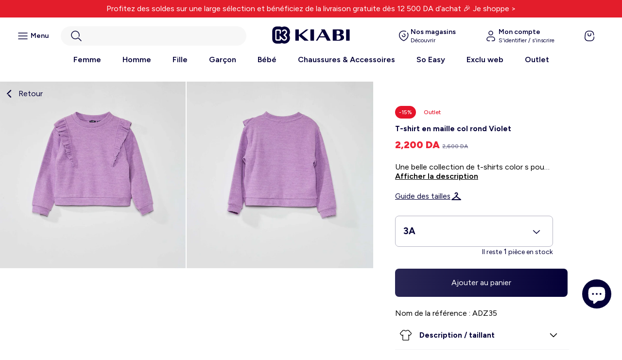

--- FILE ---
content_type: text/html; charset=utf-8
request_url: https://kiabi.dz/products/t-shirt-en-maille-a-col-rond-violet
body_size: 41355
content:
<!doctype html>
<html lang="fr" >
  <head>
	
	
	
	
	
    <meta charset="utf-8">
    <meta http-equiv="X-UA-Compatible" content="IE=edge">
    <meta name="viewport" content="width=device-width,initial-scale=1">
    <meta name="theme-color" content="">

    <link rel="canonical" href="https://kiabi.dz/products/t-shirt-en-maille-a-col-rond-violet">
    <link
      rel="preconnect"
      href="https://cdn.shopify.com"
      crossorigin>
      <link rel="preconnect" href="https://fonts.googleapis.com">
      <link rel="preconnect" href="https://fonts.gstatic.com" crossorigin>
      <link href="https://fonts.googleapis.com/css2?family=Figtree:ital,wght@0,300..900;1,300..900&family=Inter:ital,opsz,wght@0,14..32,100..900;1,14..32,100..900&display=swap" rel="stylesheet"><link rel="icon" type="image/png" href="//kiabi.dz/cdn/shop/files/favicon-kiabi_3390534c-90bb-4ec2-a6cf-d76289a856b5.png?crop=center&height=32&v=1764831604&width=32"><link rel="preconnect" href="https://fonts.shopifycdn.com" crossorigin><title>
      T-shirt en maille col rond Violet
 &ndash; Kiabi Algérie</title>

    
      <meta name="description" content="Nom de la référence : ADZ35">
    

    

<meta property="og:site_name" content="Kiabi Algérie">
<meta property="og:url" content="https://kiabi.dz/products/t-shirt-en-maille-a-col-rond-violet">
<meta property="og:title" content="T-shirt en maille col rond Violet">
<meta property="og:type" content="product">
<meta property="og:description" content="Nom de la référence : ADZ35"><meta property="og:image" content="http://kiabi.dz/cdn/shop/products/ADZ35_3_ZC1.jpg?v=1753023632">
  <meta property="og:image:secure_url" content="https://kiabi.dz/cdn/shop/products/ADZ35_3_ZC1.jpg?v=1753023632">
  <meta property="og:image:width" content="2000">
  <meta property="og:image:height" content="2000"><meta property="og:price:amount" content="2,200">
  <meta property="og:price:currency" content="DZD"><meta name="twitter:card" content="summary_large_image">
<meta name="twitter:title" content="T-shirt en maille col rond Violet">
<meta name="twitter:description" content="Nom de la référence : ADZ35">


    <script>window.performance && window.performance.mark && window.performance.mark('shopify.content_for_header.start');</script><meta name="facebook-domain-verification" content="ceha9gvla9way6opyx9y1k50pxcwfn">
<meta name="google-site-verification" content="RaUR8FkIv-iN2Zc8zhSzKmQCrhtxgAFIPkR18N2Yeco">
<meta id="shopify-digital-wallet" name="shopify-digital-wallet" content="/59493351477/digital_wallets/dialog">
<link rel="alternate" type="application/json+oembed" href="https://kiabi.dz/products/t-shirt-en-maille-a-col-rond-violet.oembed">
<script async="async" src="/checkouts/internal/preloads.js?locale=fr-DZ"></script>
<script id="shopify-features" type="application/json">{"accessToken":"83f68909382b645c4d2fd4295e6a9a04","betas":["rich-media-storefront-analytics"],"domain":"kiabi.dz","predictiveSearch":true,"shopId":59493351477,"locale":"fr"}</script>
<script>var Shopify = Shopify || {};
Shopify.shop = "kiabi-algerie.myshopify.com";
Shopify.locale = "fr";
Shopify.currency = {"active":"DZD","rate":"1.0"};
Shopify.country = "DZ";
Shopify.theme = {"name":"Ecommerce\/Kiabify-Algerie","id":181204648315,"schema_name":"Kiabi Franchise","schema_version":"1.0","theme_store_id":null,"role":"main"};
Shopify.theme.handle = "null";
Shopify.theme.style = {"id":null,"handle":null};
Shopify.cdnHost = "kiabi.dz/cdn";
Shopify.routes = Shopify.routes || {};
Shopify.routes.root = "/";</script>
<script type="module">!function(o){(o.Shopify=o.Shopify||{}).modules=!0}(window);</script>
<script>!function(o){function n(){var o=[];function n(){o.push(Array.prototype.slice.apply(arguments))}return n.q=o,n}var t=o.Shopify=o.Shopify||{};t.loadFeatures=n(),t.autoloadFeatures=n()}(window);</script>
<script id="shop-js-analytics" type="application/json">{"pageType":"product"}</script>
<script defer="defer" async type="module" src="//kiabi.dz/cdn/shopifycloud/shop-js/modules/v2/client.init-shop-cart-sync_Lpn8ZOi5.fr.esm.js"></script>
<script defer="defer" async type="module" src="//kiabi.dz/cdn/shopifycloud/shop-js/modules/v2/chunk.common_X4Hu3kma.esm.js"></script>
<script defer="defer" async type="module" src="//kiabi.dz/cdn/shopifycloud/shop-js/modules/v2/chunk.modal_BV0V5IrV.esm.js"></script>
<script type="module">
  await import("//kiabi.dz/cdn/shopifycloud/shop-js/modules/v2/client.init-shop-cart-sync_Lpn8ZOi5.fr.esm.js");
await import("//kiabi.dz/cdn/shopifycloud/shop-js/modules/v2/chunk.common_X4Hu3kma.esm.js");
await import("//kiabi.dz/cdn/shopifycloud/shop-js/modules/v2/chunk.modal_BV0V5IrV.esm.js");

  window.Shopify.SignInWithShop?.initShopCartSync?.({"fedCMEnabled":true,"windoidEnabled":true});

</script>
<script>(function() {
  var isLoaded = false;
  function asyncLoad() {
    if (isLoaded) return;
    isLoaded = true;
    var urls = ["https:\/\/cdn.nfcube.com\/instafeed-7d0a477da36456b66f16635fb244ba84.js?shop=kiabi-algerie.myshopify.com"];
    for (var i = 0; i < urls.length; i++) {
      var s = document.createElement('script');
      s.type = 'text/javascript';
      s.async = true;
      s.src = urls[i];
      var x = document.getElementsByTagName('script')[0];
      x.parentNode.insertBefore(s, x);
    }
  };
  if(window.attachEvent) {
    window.attachEvent('onload', asyncLoad);
  } else {
    window.addEventListener('load', asyncLoad, false);
  }
})();</script>
<script id="__st">var __st={"a":59493351477,"offset":3600,"reqid":"8a76b671-49a7-4892-97c4-7e67d18615aa-1769823911","pageurl":"kiabi.dz\/products\/t-shirt-en-maille-a-col-rond-violet","u":"e07c291788d3","p":"product","rtyp":"product","rid":7159365664821};</script>
<script>window.ShopifyPaypalV4VisibilityTracking = true;</script>
<script id="captcha-bootstrap">!function(){'use strict';const t='contact',e='account',n='new_comment',o=[[t,t],['blogs',n],['comments',n],[t,'customer']],c=[[e,'customer_login'],[e,'guest_login'],[e,'recover_customer_password'],[e,'create_customer']],r=t=>t.map((([t,e])=>`form[action*='/${t}']:not([data-nocaptcha='true']) input[name='form_type'][value='${e}']`)).join(','),a=t=>()=>t?[...document.querySelectorAll(t)].map((t=>t.form)):[];function s(){const t=[...o],e=r(t);return a(e)}const i='password',u='form_key',d=['recaptcha-v3-token','g-recaptcha-response','h-captcha-response',i],f=()=>{try{return window.sessionStorage}catch{return}},m='__shopify_v',_=t=>t.elements[u];function p(t,e,n=!1){try{const o=window.sessionStorage,c=JSON.parse(o.getItem(e)),{data:r}=function(t){const{data:e,action:n}=t;return t[m]||n?{data:e,action:n}:{data:t,action:n}}(c);for(const[e,n]of Object.entries(r))t.elements[e]&&(t.elements[e].value=n);n&&o.removeItem(e)}catch(o){console.error('form repopulation failed',{error:o})}}const l='form_type',E='cptcha';function T(t){t.dataset[E]=!0}const w=window,h=w.document,L='Shopify',v='ce_forms',y='captcha';let A=!1;((t,e)=>{const n=(g='f06e6c50-85a8-45c8-87d0-21a2b65856fe',I='https://cdn.shopify.com/shopifycloud/storefront-forms-hcaptcha/ce_storefront_forms_captcha_hcaptcha.v1.5.2.iife.js',D={infoText:'Protégé par hCaptcha',privacyText:'Confidentialité',termsText:'Conditions'},(t,e,n)=>{const o=w[L][v],c=o.bindForm;if(c)return c(t,g,e,D).then(n);var r;o.q.push([[t,g,e,D],n]),r=I,A||(h.body.append(Object.assign(h.createElement('script'),{id:'captcha-provider',async:!0,src:r})),A=!0)});var g,I,D;w[L]=w[L]||{},w[L][v]=w[L][v]||{},w[L][v].q=[],w[L][y]=w[L][y]||{},w[L][y].protect=function(t,e){n(t,void 0,e),T(t)},Object.freeze(w[L][y]),function(t,e,n,w,h,L){const[v,y,A,g]=function(t,e,n){const i=e?o:[],u=t?c:[],d=[...i,...u],f=r(d),m=r(i),_=r(d.filter((([t,e])=>n.includes(e))));return[a(f),a(m),a(_),s()]}(w,h,L),I=t=>{const e=t.target;return e instanceof HTMLFormElement?e:e&&e.form},D=t=>v().includes(t);t.addEventListener('submit',(t=>{const e=I(t);if(!e)return;const n=D(e)&&!e.dataset.hcaptchaBound&&!e.dataset.recaptchaBound,o=_(e),c=g().includes(e)&&(!o||!o.value);(n||c)&&t.preventDefault(),c&&!n&&(function(t){try{if(!f())return;!function(t){const e=f();if(!e)return;const n=_(t);if(!n)return;const o=n.value;o&&e.removeItem(o)}(t);const e=Array.from(Array(32),(()=>Math.random().toString(36)[2])).join('');!function(t,e){_(t)||t.append(Object.assign(document.createElement('input'),{type:'hidden',name:u})),t.elements[u].value=e}(t,e),function(t,e){const n=f();if(!n)return;const o=[...t.querySelectorAll(`input[type='${i}']`)].map((({name:t})=>t)),c=[...d,...o],r={};for(const[a,s]of new FormData(t).entries())c.includes(a)||(r[a]=s);n.setItem(e,JSON.stringify({[m]:1,action:t.action,data:r}))}(t,e)}catch(e){console.error('failed to persist form',e)}}(e),e.submit())}));const S=(t,e)=>{t&&!t.dataset[E]&&(n(t,e.some((e=>e===t))),T(t))};for(const o of['focusin','change'])t.addEventListener(o,(t=>{const e=I(t);D(e)&&S(e,y())}));const B=e.get('form_key'),M=e.get(l),P=B&&M;t.addEventListener('DOMContentLoaded',(()=>{const t=y();if(P)for(const e of t)e.elements[l].value===M&&p(e,B);[...new Set([...A(),...v().filter((t=>'true'===t.dataset.shopifyCaptcha))])].forEach((e=>S(e,t)))}))}(h,new URLSearchParams(w.location.search),n,t,e,['guest_login'])})(!0,!0)}();</script>
<script integrity="sha256-4kQ18oKyAcykRKYeNunJcIwy7WH5gtpwJnB7kiuLZ1E=" data-source-attribution="shopify.loadfeatures" defer="defer" src="//kiabi.dz/cdn/shopifycloud/storefront/assets/storefront/load_feature-a0a9edcb.js" crossorigin="anonymous"></script>
<script data-source-attribution="shopify.dynamic_checkout.dynamic.init">var Shopify=Shopify||{};Shopify.PaymentButton=Shopify.PaymentButton||{isStorefrontPortableWallets:!0,init:function(){window.Shopify.PaymentButton.init=function(){};var t=document.createElement("script");t.src="https://kiabi.dz/cdn/shopifycloud/portable-wallets/latest/portable-wallets.fr.js",t.type="module",document.head.appendChild(t)}};
</script>
<script data-source-attribution="shopify.dynamic_checkout.buyer_consent">
  function portableWalletsHideBuyerConsent(e){var t=document.getElementById("shopify-buyer-consent"),n=document.getElementById("shopify-subscription-policy-button");t&&n&&(t.classList.add("hidden"),t.setAttribute("aria-hidden","true"),n.removeEventListener("click",e))}function portableWalletsShowBuyerConsent(e){var t=document.getElementById("shopify-buyer-consent"),n=document.getElementById("shopify-subscription-policy-button");t&&n&&(t.classList.remove("hidden"),t.removeAttribute("aria-hidden"),n.addEventListener("click",e))}window.Shopify?.PaymentButton&&(window.Shopify.PaymentButton.hideBuyerConsent=portableWalletsHideBuyerConsent,window.Shopify.PaymentButton.showBuyerConsent=portableWalletsShowBuyerConsent);
</script>
<script data-source-attribution="shopify.dynamic_checkout.cart.bootstrap">document.addEventListener("DOMContentLoaded",(function(){function t(){return document.querySelector("shopify-accelerated-checkout-cart, shopify-accelerated-checkout")}if(t())Shopify.PaymentButton.init();else{new MutationObserver((function(e,n){t()&&(Shopify.PaymentButton.init(),n.disconnect())})).observe(document.body,{childList:!0,subtree:!0})}}));
</script>
<script id="sections-script" data-sections="product-recommendations" defer="defer" src="//kiabi.dz/cdn/shop/t/12/compiled_assets/scripts.js?v=64289"></script>
<script>window.performance && window.performance.mark && window.performance.mark('shopify.content_for_header.end');</script>
    
      <script src="//kiabi.dz/cdn/shop/t/12/assets/global.js?v=10779617552854427881764142511" defer="defer"></script>

<style data-shopify>
  
  
  
  
  

  :root {
    --font-body-family: , ;
    --font-body-style: ;
    --font-body-weight: ;
    --font-body-weight-bold: 300;

    --font-heading-family: , ;
    --font-heading-style: ;
    --font-heading-weight: ;

    --font-body-scale: 1.0;
    --font-heading-scale: 1.0;

    --color-base-text: , , ;
    --color-shadow: , , ;
    --color-base-background-1: , , ;
    --color-base-background-2: , , ;
    --color-base-solid-button-labels: , , ;
    --color-base-outline-button-labels: , , ;
    --color-base-accent-1: , , ;
    --color-base-accent-2: , , ;
    --payment-terms-background-color: ;

    --gradient-base-background-1: ;
    --gradient-base-background-2: ;
    --gradient-base-accent-1: ;
    --gradient-base-accent-2: ;

    --media-padding: px;
    --media-border-opacity: 0.05;
    --media-border-width: 1px;
    --media-radius: 0px;
    --media-shadow-opacity: 0.0;
    --media-shadow-horizontal-offset: 0px;
    --media-shadow-vertical-offset: 0px;
    --media-shadow-blur-radius: 0px;
    --media-shadow-visible: 0;

    --page-width: 160rem;
    --page-width-margin: 0rem;

    --card-image-padding: 0.0rem;
    --card-corner-radius: 0.0rem;
    --card-text-alignment: left;
    --card-border-width: 0.0rem;
    --card-border-opacity: 0.0;
    --card-shadow-opacity: 0.1;
    --card-shadow-visible: 1;
    --card-shadow-horizontal-offset: 0.0rem;
    --card-shadow-vertical-offset: 0.0rem;
    --card-shadow-blur-radius: 0.0rem;

    --badge-corner-radius: 4.0rem;

    --popup-border-width: 1px;
    --popup-border-opacity: 0.1;
    --popup-corner-radius: 0px;
    --popup-shadow-opacity: 0.4;
    --popup-shadow-horizontal-offset: 0px;
    --popup-shadow-vertical-offset: 0px;
    --popup-shadow-blur-radius: 0px;

    --drawer-border-width: 1px;
    --drawer-border-opacity: 0.1;
    --drawer-shadow-opacity: 0.0;
    --drawer-shadow-horizontal-offset: 0px;
    --drawer-shadow-vertical-offset: 0px;
    --drawer-shadow-blur-radius: 0px;

    --spacing-sections-desktop: 0px;
    --spacing-sections-mobile: 0px;

    --grid-desktop-vertical-spacing: 4px;
    --grid-desktop-horizontal-spacing: 4px;
    --grid-mobile-vertical-spacing: 2px;
    --grid-mobile-horizontal-spacing: 2px;

    --text-boxes-border-opacity: 0.0;
    --text-boxes-border-width: 0px;
    --text-boxes-radius: 0px;
    --text-boxes-shadow-opacity: 0.0;
    --text-boxes-shadow-visible: 0;
    --text-boxes-shadow-horizontal-offset: 0px;
    --text-boxes-shadow-vertical-offset: 0px;
    --text-boxes-shadow-blur-radius: 0px;

    --buttons-radius: 0px;
    --buttons-radius-outset: 0px;
    --buttons-border-width: 1px;
    --buttons-border-opacity: 1.0;
    --buttons-shadow-opacity: 0.0;
    --buttons-shadow-visible: 0;
    --buttons-shadow-horizontal-offset: 0px;
    --buttons-shadow-vertical-offset: 0px;
    --buttons-shadow-blur-radius: 0px;
    --buttons-border-offset: 0px;

    --inputs-radius: 0px;
    --inputs-border-width: 1px;
    --inputs-border-opacity: 0.55;
    --inputs-shadow-opacity: 0.0;
    --inputs-shadow-horizontal-offset: 0px;
    --inputs-margin-offset: 0px;
    --inputs-shadow-vertical-offset: 0px;
    --inputs-shadow-blur-radius: 0px;
    --inputs-radius-outset: 0px;

    --variant-pills-radius: 40px;
    --variant-pills-border-width: 1px;
    --variant-pills-border-opacity: 0.55;
    --variant-pills-shadow-opacity: 0.0;
    --variant-pills-shadow-horizontal-offset: 0px;
    --variant-pills-shadow-vertical-offset: 0px;
    --variant-pills-shadow-blur-radius: 0px;
  }

  *,
  *::before,
  *::after {
    box-sizing: inherit;
  }
</style>

<link href="//kiabi.dz/cdn/shop/t/12/assets/base.css?v=148142268483989483791764143156" rel="stylesheet" type="text/css" media="all" />
<link href="//kiabi.dz/cdn/shop/t/12/assets/base-search.css?v=51775293867593647141764831561" rel="stylesheet" type="text/css" media="all" />
    
    <style data-shopify>:root
    {
      --color-blue: #040037
      ;
      --color-white: #FFFFFF
      ;
    }
  </style>

    <link rel="stylesheet" href="//kiabi.dz/cdn/shop/t/12/assets/theme.css?v=56390200493328092661764143225">
    <script src="//kiabi.dz/cdn/shop/t/12/assets/theme.js?v=124533605595263425941764142513" defer></script><link rel="stylesheet" href="//kiabi.dz/cdn/shop/t/12/assets/component-predictive-search.css?v=155124773812198097381764143170" media="print" onload="this.media='all'"><!-- Custom assets - Lugus -->
    <link rel="stylesheet" href="//kiabi.dz/cdn/shop/t/12/assets/lugus-custom.css?v=160251095480884501561764343672">
    <link rel="stylesheet" href="//kiabi.dz/cdn/shop/t/12/assets/search.css?v=96838772810199604111764143210">

    <script>
      Shopify.money_format = "{{amount_no_decimals}} DA";
    </script>

  <script src="//kiabi.dz/cdn/shop/t/12/assets/formatMoneyHelper.js?v=56005140843673925631764142517" defer></script>
  
  <script src="//kiabi.dz/cdn/shop/t/12/assets/lugus-custom.js?v=364537912207669281765443559" defer></script> 

  <!-- Price slider -->
  <link rel="stylesheet" href="//kiabi.dz/cdn/shop/t/12/assets/nouislider.css?v=100583786351701253011764142508">
  <script src="//kiabi.dz/cdn/shop/t/12/assets/nouislider.js?v=165174028135310368561764142508"></script>
  
  <link rel="stylesheet" href="//kiabi.dz/cdn/shop/t/12/assets/custom-dredd.css?v=97537941956556299741764143179">
  <script language="javascript">

function eswd_charger_fichier(fichier, mode)
{
  var requete = null;
  if (mode == undefined || mode == '') mode = false;
  if (window.XMLHttpRequest) requete = new XMLHttpRequest();
  else if (window.ActiveXObject) requete = new ActiveXObject("Microsoft.XMLHTTP");
  else return;
  requete.open('GET', fichier, mode);
  requete.send(null);
  return requete.responseText;
}
function is404(fichier, mode) {
  var ret =  eswd_charger_fichier(fichier, mode);	
  if(  ret == "" ) {
    return true;
  } else {
    return false;
  }
}
</script>
<script type="text/javascript">

    (function(c,l,a,r,i,t,y){

        c[a]=c[a]||function(){(c[a].q=c[a].q||[]).push(arguments)};

        t=l.createElement(r);t.async=1;t.src="https://www.clarity.ms/tag/"+i;

        y=l.getElementsByTagName(r)[0];y.parentNode.insertBefore(t,y);

    })(window, document, "clarity", "script", "s3wlwoaja6");

</script>
<!-- BEGIN app block: shopify://apps/pandectes-gdpr/blocks/banner/58c0baa2-6cc1-480c-9ea6-38d6d559556a -->
  
    
      <!-- TCF is active, scripts are loaded above -->
      
      <script>
        
          window.PandectesSettings = {"store":{"id":59493351477,"plan":"basic","theme":"Ecommerce/Algeriev1","primaryLocale":"fr","adminMode":false,"headless":false,"storefrontRootDomain":"","checkoutRootDomain":"","storefrontAccessToken":""},"tsPublished":1758024221,"declaration":{"showPurpose":false,"showProvider":false,"showDateGenerated":true},"language":{"unpublished":[],"languageMode":"Single","fallbackLanguage":"fr","languageDetection":"browser","languagesSupported":[]},"texts":{"managed":{"headerText":{"fr":"Nous respectons votre vie privée"},"consentText":{"fr":"Ce site utilise des cookies pour vous garantir la meilleure expérience sur notre site."},"linkText":{"fr":"Plus d'info."},"imprintText":{"fr":"Imprimer"},"googleLinkText":{"fr":"Conditions de confidentialité de Google"},"allowButtonText":{"fr":"J'accepte"},"denyButtonText":{"fr":"Déclin"},"dismissButtonText":{"fr":"D'accord"},"leaveSiteButtonText":{"fr":"Quitter ce site"},"preferencesButtonText":{"fr":"Préférences"},"cookiePolicyText":{"fr":"Politique de cookies"},"preferencesPopupTitleText":{"fr":"Gérer les préférences de consentement"},"preferencesPopupIntroText":{"fr":"Nous utilisons des cookies pour optimiser les fonctionnalités du site Web, analyser les performances et vous offrir une expérience personnalisée. Certains cookies sont indispensables au bon fonctionnement et au bon fonctionnement du site. Ces cookies ne peuvent pas être désactivés. Dans cette fenêtre, vous pouvez gérer votre préférence de cookies."},"preferencesPopupSaveButtonText":{"fr":"Enregistrer les préférences"},"preferencesPopupCloseButtonText":{"fr":"proche"},"preferencesPopupAcceptAllButtonText":{"fr":"Accepter tout"},"preferencesPopupRejectAllButtonText":{"fr":"Tout rejeter"},"cookiesDetailsText":{"fr":"Détails des cookies"},"preferencesPopupAlwaysAllowedText":{"fr":"Toujours activé"},"accessSectionParagraphText":{"fr":"Vous avez le droit de pouvoir accéder à vos données à tout moment."},"accessSectionTitleText":{"fr":"Portabilité des données"},"accessSectionAccountInfoActionText":{"fr":"Données personnelles"},"accessSectionDownloadReportActionText":{"fr":"Tout télécharger"},"accessSectionGDPRRequestsActionText":{"fr":"Demandes des personnes concernées"},"accessSectionOrdersRecordsActionText":{"fr":"Ordres"},"rectificationSectionParagraphText":{"fr":"Vous avez le droit de demander la mise à jour de vos données chaque fois que vous le jugez approprié."},"rectificationSectionTitleText":{"fr":"Rectification des données"},"rectificationCommentPlaceholder":{"fr":"Décrivez ce que vous souhaitez mettre à jour"},"rectificationCommentValidationError":{"fr":"Un commentaire est requis"},"rectificationSectionEditAccountActionText":{"fr":"Demander une mise à jour"},"erasureSectionTitleText":{"fr":"Droit à l'oubli"},"erasureSectionParagraphText":{"fr":"Vous avez le droit de demander que toutes vos données soient effacées. Après cela, vous ne pourrez plus accéder à votre compte."},"erasureSectionRequestDeletionActionText":{"fr":"Demander la suppression des données personnelles"},"consentDate":{"fr":"Date de consentement"},"consentId":{"fr":"ID de consentement"},"consentSectionChangeConsentActionText":{"fr":"Modifier la préférence de consentement"},"consentSectionConsentedText":{"fr":"Vous avez consenti à la politique de cookies de ce site Web sur"},"consentSectionNoConsentText":{"fr":"Vous n'avez pas consenti à la politique de cookies de ce site Web."},"consentSectionTitleText":{"fr":"Votre consentement aux cookies"},"consentStatus":{"fr":"Préférence de consentement"},"confirmationFailureMessage":{"fr":"Votre demande n'a pas été vérifiée. Veuillez réessayer et si le problème persiste, contactez le propriétaire du magasin pour obtenir de l'aide"},"confirmationFailureTitle":{"fr":"Un problème est survenu"},"confirmationSuccessMessage":{"fr":"Nous reviendrons rapidement vers vous quant à votre demande."},"confirmationSuccessTitle":{"fr":"Votre demande est vérifiée"},"guestsSupportEmailFailureMessage":{"fr":"Votre demande n'a pas été soumise. Veuillez réessayer et si le problème persiste, contactez le propriétaire du magasin pour obtenir de l'aide."},"guestsSupportEmailFailureTitle":{"fr":"Un problème est survenu"},"guestsSupportEmailPlaceholder":{"fr":"Adresse e-mail"},"guestsSupportEmailSuccessMessage":{"fr":"Si vous êtes inscrit en tant que client de ce magasin, vous recevrez bientôt un e-mail avec des instructions sur la marche à suivre."},"guestsSupportEmailSuccessTitle":{"fr":"Merci pour votre requête"},"guestsSupportEmailValidationError":{"fr":"L'email n'est pas valide"},"guestsSupportInfoText":{"fr":"Veuillez vous connecter avec votre compte client pour continuer."},"submitButton":{"fr":"Soumettre"},"submittingButton":{"fr":"Soumission..."},"cancelButton":{"fr":"Annuler"},"declIntroText":{"fr":"Nous utilisons des cookies pour optimiser les fonctionnalités du site Web, analyser les performances et vous offrir une expérience personnalisée. Certains cookies sont indispensables au bon fonctionnement et au bon fonctionnement du site Web. Ces cookies ne peuvent pas être désactivés. Dans cette fenêtre, vous pouvez gérer vos préférences en matière de cookies."},"declName":{"fr":"Nom"},"declPurpose":{"fr":"But"},"declType":{"fr":"Type"},"declRetention":{"fr":"Rétention"},"declProvider":{"fr":"Fournisseur"},"declFirstParty":{"fr":"Première partie"},"declThirdParty":{"fr":"Tierce partie"},"declSeconds":{"fr":"secondes"},"declMinutes":{"fr":"minutes"},"declHours":{"fr":"heures"},"declDays":{"fr":"jours"},"declMonths":{"fr":"mois"},"declYears":{"fr":"années"},"declSession":{"fr":"Session"},"declDomain":{"fr":"Domaine"},"declPath":{"fr":"Chemin"}},"categories":{"strictlyNecessaryCookiesTitleText":{"fr":"Cookies strictement nécessaires"},"strictlyNecessaryCookiesDescriptionText":{"fr":"Ces cookies sont essentiels pour vous permettre de vous déplacer sur le site Web et d'utiliser ses fonctionnalités, telles que l'accès aux zones sécurisées du site Web. Le site Web ne peut pas fonctionner correctement sans ces cookies."},"functionalityCookiesTitleText":{"fr":"Cookies fonctionnels"},"functionalityCookiesDescriptionText":{"fr":"Ces cookies permettent au site de fournir des fonctionnalités et une personnalisation améliorées. Ils peuvent être définis par nous ou par des fournisseurs tiers dont nous avons ajouté les services à nos pages. Si vous n'autorisez pas ces cookies, certains ou tous ces services peuvent ne pas fonctionner correctement."},"performanceCookiesTitleText":{"fr":"Cookies de performances"},"performanceCookiesDescriptionText":{"fr":"Ces cookies nous permettent de surveiller et d'améliorer les performances de notre site Web. Par exemple, ils nous permettent de compter les visites, d'identifier les sources de trafic et de voir quelles parties du site sont les plus populaires."},"targetingCookiesTitleText":{"fr":"Ciblage des cookies"},"targetingCookiesDescriptionText":{"fr":"Ces cookies peuvent être installés via notre site par nos partenaires publicitaires. Ils peuvent être utilisés par ces sociétés pour établir un profil de vos intérêts et vous montrer des publicités pertinentes sur d'autres sites. Ils ne stockent pas directement d'informations personnelles, mais sont basés sur l'identification unique de votre navigateur et de votre appareil Internet. Si vous n'autorisez pas ces cookies, vous bénéficierez d'une publicité moins ciblée."},"unclassifiedCookiesTitleText":{"fr":"Cookies non classés"},"unclassifiedCookiesDescriptionText":{"fr":"Les cookies non classés sont des cookies que nous sommes en train de classer avec les fournisseurs de cookies individuels."}},"auto":{}},"library":{"previewMode":false,"fadeInTimeout":0,"defaultBlocked":7,"showLink":true,"showImprintLink":false,"showGoogleLink":false,"enabled":true,"cookie":{"expiryDays":365,"secure":true},"dismissOnScroll":false,"dismissOnWindowClick":false,"dismissOnTimeout":false,"palette":{"popup":{"background":"#FFFFFF","backgroundForCalculations":{"a":1,"b":255,"g":255,"r":255},"text":"#000000"},"button":{"background":"transparent","backgroundForCalculations":{"a":1,"b":255,"g":255,"r":255},"text":"#000000","textForCalculation":{"a":1,"b":0,"g":0,"r":0},"border":"#000000"}},"content":{"href":"https://kiabi.dz/CGU","imprintHref":"/","close":"&#10005;","target":"_blank","logo":"<img class=\"cc-banner-logo\" style=\"max-height: 40px;\" src=\"https://kiabi-algerie.myshopify.com/cdn/shop/files/pandectes-banner-logo.png\" alt=\"Cookie banner\" />"},"window":"<div role=\"dialog\" aria-label=\"{{header}}\" aria-describedby=\"cookieconsent:desc\" id=\"pandectes-banner\" class=\"cc-window-wrapper cc-bottom-wrapper\"><div class=\"pd-cookie-banner-window cc-window {{classes}}\"><!--googleoff: all-->{{children}}<!--googleon: all--></div></div>","compliance":{"opt-both":"<div class=\"cc-compliance cc-highlight\">{{deny}}{{allow}}</div>"},"type":"opt-both","layouts":{"basic":"{{logo}}{{messagelink}}{{compliance}}{{close}}"},"position":"bottom","theme":"wired","revokable":false,"animateRevokable":false,"revokableReset":false,"revokableLogoUrl":"https://kiabi-algerie.myshopify.com/cdn/shop/files/pandectes-reopen-logo.png","revokablePlacement":"bottom-left","revokableMarginHorizontal":15,"revokableMarginVertical":15,"static":false,"autoAttach":true,"hasTransition":true,"blacklistPage":[""],"elements":{"close":"<button aria-label=\"proche\" type=\"button\" class=\"cc-close\">{{close}}</button>","dismiss":"<button type=\"button\" class=\"cc-btn cc-btn-decision cc-dismiss\">{{dismiss}}</button>","allow":"<button type=\"button\" class=\"cc-btn cc-btn-decision cc-allow\">{{allow}}</button>","deny":"<button type=\"button\" class=\"cc-btn cc-btn-decision cc-deny\">{{deny}}</button>","preferences":"<button type=\"button\" class=\"cc-btn cc-settings\" onclick=\"Pandectes.fn.openPreferences()\">{{preferences}}</button>"}},"geolocation":{"brOnly":false,"caOnly":false,"euOnly":false,"jpOnly":false,"thOnly":false,"canadaOnly":false,"canadaLaw25":false,"canadaPipeda":false,"globalVisibility":true},"dsr":{"guestsSupport":false,"accessSectionDownloadReportAuto":false},"banner":{"resetTs":1683276232,"extraCss":"        .cc-banner-logo {max-width: 24em!important;}    @media(min-width: 768px) {.cc-window.cc-floating{max-width: 24em!important;width: 24em!important;}}    .cc-message, .pd-cookie-banner-window .cc-header, .cc-logo {text-align: left}    .cc-window-wrapper{z-index: 2147483647;}    .cc-window{z-index: 2147483647;font-family: inherit;}    .pd-cookie-banner-window .cc-header{font-family: inherit;}    .pd-cp-ui{font-family: inherit; background-color: #FFFFFF;color:#000000;}    button.pd-cp-btn, a.pd-cp-btn{}    input + .pd-cp-preferences-slider{background-color: rgba(0, 0, 0, 0.3)}    .pd-cp-scrolling-section::-webkit-scrollbar{background-color: rgba(0, 0, 0, 0.3)}    input:checked + .pd-cp-preferences-slider{background-color: rgba(0, 0, 0, 1)}    .pd-cp-scrolling-section::-webkit-scrollbar-thumb {background-color: rgba(0, 0, 0, 1)}    .pd-cp-ui-close{color:#000000;}    .pd-cp-preferences-slider:before{background-color: #FFFFFF}    .pd-cp-title:before {border-color: #000000!important}    .pd-cp-preferences-slider{background-color:#000000}    .pd-cp-toggle{color:#000000!important}    @media(max-width:699px) {.pd-cp-ui-close-top svg {fill: #000000}}    .pd-cp-toggle:hover,.pd-cp-toggle:visited,.pd-cp-toggle:active{color:#000000!important}    .pd-cookie-banner-window {box-shadow: 0 0 18px rgb(0 0 0 / 20%);}  ","customJavascript":{},"showPoweredBy":false,"logoHeight":40,"hybridStrict":false,"cookiesBlockedByDefault":"7","isActive":true,"implicitSavePreferences":false,"cookieIcon":false,"blockBots":false,"showCookiesDetails":true,"hasTransition":true,"blockingPage":false,"showOnlyLandingPage":false,"leaveSiteUrl":"https://www.google.com","linkRespectStoreLang":false},"cookies":{"0":[{"name":"_cmp_a","type":"http","domain":".kiabi.dz","path":"/","provider":"Shopify","firstParty":true,"retention":"24 hour(s)","expires":24,"unit":"declHours","purpose":{"fr":"Used for managing customer privacy settings."}},{"name":"keep_alive","type":"http","domain":"kiabi.dz","path":"/","provider":"Shopify","firstParty":true,"retention":"30 minute(s)","expires":30,"unit":"declMinutes","purpose":{"fr":"Used in connection with buyer localization."}},{"name":"_secure_session_id","type":"http","domain":"kiabi.dz","path":"/","provider":"Shopify","firstParty":true,"retention":"24 hour(s)","expires":24,"unit":"declHours","purpose":{"fr":"Used in connection with navigation through a storefront."}},{"name":"secure_customer_sig","type":"http","domain":"kiabi.dz","path":"/","provider":"Shopify","firstParty":true,"retention":"1 year(s)","expires":1,"unit":"declYears","purpose":{"fr":"Used in connection with customer login."}},{"name":"localization","type":"http","domain":"kiabi.dz","path":"/","provider":"Shopify","firstParty":true,"retention":"1 year(s)","expires":1,"unit":"declYears","purpose":{"fr":"Shopify store localization"}}],"1":[],"2":[{"name":"_y","type":"http","domain":".kiabi.dz","path":"/","provider":"Shopify","firstParty":true,"retention":"1 year(s)","expires":1,"unit":"declYears","purpose":{"fr":"Shopify analytics."}},{"name":"_shopify_y","type":"http","domain":".kiabi.dz","path":"/","provider":"Shopify","firstParty":true,"retention":"1 year(s)","expires":1,"unit":"declYears","purpose":{"fr":"Shopify analytics."}},{"name":"_landing_page","type":"http","domain":".kiabi.dz","path":"/","provider":"Shopify","firstParty":true,"retention":"14 day(s)","expires":14,"unit":"declDays","purpose":{"fr":"Tracks landing pages."}},{"name":"_shopify_s","type":"http","domain":".kiabi.dz","path":"/","provider":"Shopify","firstParty":true,"retention":"30 minute(s)","expires":30,"unit":"declMinutes","purpose":{"fr":"Shopify analytics."}},{"name":"_shopify_sa_t","type":"http","domain":".kiabi.dz","path":"/","provider":"Shopify","firstParty":true,"retention":"30 minute(s)","expires":30,"unit":"declMinutes","purpose":{"fr":"Shopify analytics relating to marketing & referrals."}},{"name":"_shopify_sa_p","type":"http","domain":".kiabi.dz","path":"/","provider":"Shopify","firstParty":true,"retention":"30 minute(s)","expires":30,"unit":"declMinutes","purpose":{"fr":"Shopify analytics relating to marketing & referrals."}},{"name":"_orig_referrer","type":"http","domain":".kiabi.dz","path":"/","provider":"Shopify","firstParty":true,"retention":"14 day(s)","expires":14,"unit":"declDays","purpose":{"fr":"Tracks landing pages."}},{"name":"_s","type":"http","domain":".kiabi.dz","path":"/","provider":"Shopify","firstParty":true,"retention":"30 minute(s)","expires":30,"unit":"declMinutes","purpose":{"fr":"Shopify analytics."}}],"4":[],"8":[]},"blocker":{"isActive":false,"googleConsentMode":{"id":"","analyticsId":"","isActive":false,"adStorageCategory":4,"analyticsStorageCategory":2,"personalizationStorageCategory":1,"functionalityStorageCategory":1,"customEvent":true,"securityStorageCategory":0,"redactData":true,"urlPassthrough":false},"facebookPixel":{"id":"","isActive":false,"ldu":false},"microsoft":{},"rakuten":{"isActive":false,"cmp":false,"ccpa":false},"gpcIsActive":false,"clarity":{},"defaultBlocked":7,"patterns":{"whiteList":[],"blackList":{"1":[],"2":[],"4":[],"8":[]},"iframesWhiteList":[],"iframesBlackList":{"1":[],"2":[],"4":[],"8":[]},"beaconsWhiteList":[],"beaconsBlackList":{"1":[],"2":[],"4":[],"8":[]}}}};
        
        window.addEventListener('DOMContentLoaded', function(){
          const script = document.createElement('script');
          
            script.src = "https://cdn.shopify.com/extensions/019c0a11-cd50-7ee3-9d65-98ad30ff9c55/gdpr-248/assets/pandectes-core.js";
          
          script.defer = true;
          document.body.appendChild(script);
        })
      </script>
    
  


<!-- END app block --><script src="https://cdn.shopify.com/extensions/e8878072-2f6b-4e89-8082-94b04320908d/inbox-1254/assets/inbox-chat-loader.js" type="text/javascript" defer="defer"></script>
<link href="https://monorail-edge.shopifysvc.com" rel="dns-prefetch">
<script>(function(){if ("sendBeacon" in navigator && "performance" in window) {try {var session_token_from_headers = performance.getEntriesByType('navigation')[0].serverTiming.find(x => x.name == '_s').description;} catch {var session_token_from_headers = undefined;}var session_cookie_matches = document.cookie.match(/_shopify_s=([^;]*)/);var session_token_from_cookie = session_cookie_matches && session_cookie_matches.length === 2 ? session_cookie_matches[1] : "";var session_token = session_token_from_headers || session_token_from_cookie || "";function handle_abandonment_event(e) {var entries = performance.getEntries().filter(function(entry) {return /monorail-edge.shopifysvc.com/.test(entry.name);});if (!window.abandonment_tracked && entries.length === 0) {window.abandonment_tracked = true;var currentMs = Date.now();var navigation_start = performance.timing.navigationStart;var payload = {shop_id: 59493351477,url: window.location.href,navigation_start,duration: currentMs - navigation_start,session_token,page_type: "product"};window.navigator.sendBeacon("https://monorail-edge.shopifysvc.com/v1/produce", JSON.stringify({schema_id: "online_store_buyer_site_abandonment/1.1",payload: payload,metadata: {event_created_at_ms: currentMs,event_sent_at_ms: currentMs}}));}}window.addEventListener('pagehide', handle_abandonment_event);}}());</script>
<script id="web-pixels-manager-setup">(function e(e,d,r,n,o){if(void 0===o&&(o={}),!Boolean(null===(a=null===(i=window.Shopify)||void 0===i?void 0:i.analytics)||void 0===a?void 0:a.replayQueue)){var i,a;window.Shopify=window.Shopify||{};var t=window.Shopify;t.analytics=t.analytics||{};var s=t.analytics;s.replayQueue=[],s.publish=function(e,d,r){return s.replayQueue.push([e,d,r]),!0};try{self.performance.mark("wpm:start")}catch(e){}var l=function(){var e={modern:/Edge?\/(1{2}[4-9]|1[2-9]\d|[2-9]\d{2}|\d{4,})\.\d+(\.\d+|)|Firefox\/(1{2}[4-9]|1[2-9]\d|[2-9]\d{2}|\d{4,})\.\d+(\.\d+|)|Chrom(ium|e)\/(9{2}|\d{3,})\.\d+(\.\d+|)|(Maci|X1{2}).+ Version\/(15\.\d+|(1[6-9]|[2-9]\d|\d{3,})\.\d+)([,.]\d+|)( \(\w+\)|)( Mobile\/\w+|) Safari\/|Chrome.+OPR\/(9{2}|\d{3,})\.\d+\.\d+|(CPU[ +]OS|iPhone[ +]OS|CPU[ +]iPhone|CPU IPhone OS|CPU iPad OS)[ +]+(15[._]\d+|(1[6-9]|[2-9]\d|\d{3,})[._]\d+)([._]\d+|)|Android:?[ /-](13[3-9]|1[4-9]\d|[2-9]\d{2}|\d{4,})(\.\d+|)(\.\d+|)|Android.+Firefox\/(13[5-9]|1[4-9]\d|[2-9]\d{2}|\d{4,})\.\d+(\.\d+|)|Android.+Chrom(ium|e)\/(13[3-9]|1[4-9]\d|[2-9]\d{2}|\d{4,})\.\d+(\.\d+|)|SamsungBrowser\/([2-9]\d|\d{3,})\.\d+/,legacy:/Edge?\/(1[6-9]|[2-9]\d|\d{3,})\.\d+(\.\d+|)|Firefox\/(5[4-9]|[6-9]\d|\d{3,})\.\d+(\.\d+|)|Chrom(ium|e)\/(5[1-9]|[6-9]\d|\d{3,})\.\d+(\.\d+|)([\d.]+$|.*Safari\/(?![\d.]+ Edge\/[\d.]+$))|(Maci|X1{2}).+ Version\/(10\.\d+|(1[1-9]|[2-9]\d|\d{3,})\.\d+)([,.]\d+|)( \(\w+\)|)( Mobile\/\w+|) Safari\/|Chrome.+OPR\/(3[89]|[4-9]\d|\d{3,})\.\d+\.\d+|(CPU[ +]OS|iPhone[ +]OS|CPU[ +]iPhone|CPU IPhone OS|CPU iPad OS)[ +]+(10[._]\d+|(1[1-9]|[2-9]\d|\d{3,})[._]\d+)([._]\d+|)|Android:?[ /-](13[3-9]|1[4-9]\d|[2-9]\d{2}|\d{4,})(\.\d+|)(\.\d+|)|Mobile Safari.+OPR\/([89]\d|\d{3,})\.\d+\.\d+|Android.+Firefox\/(13[5-9]|1[4-9]\d|[2-9]\d{2}|\d{4,})\.\d+(\.\d+|)|Android.+Chrom(ium|e)\/(13[3-9]|1[4-9]\d|[2-9]\d{2}|\d{4,})\.\d+(\.\d+|)|Android.+(UC? ?Browser|UCWEB|U3)[ /]?(15\.([5-9]|\d{2,})|(1[6-9]|[2-9]\d|\d{3,})\.\d+)\.\d+|SamsungBrowser\/(5\.\d+|([6-9]|\d{2,})\.\d+)|Android.+MQ{2}Browser\/(14(\.(9|\d{2,})|)|(1[5-9]|[2-9]\d|\d{3,})(\.\d+|))(\.\d+|)|K[Aa][Ii]OS\/(3\.\d+|([4-9]|\d{2,})\.\d+)(\.\d+|)/},d=e.modern,r=e.legacy,n=navigator.userAgent;return n.match(d)?"modern":n.match(r)?"legacy":"unknown"}(),u="modern"===l?"modern":"legacy",c=(null!=n?n:{modern:"",legacy:""})[u],f=function(e){return[e.baseUrl,"/wpm","/b",e.hashVersion,"modern"===e.buildTarget?"m":"l",".js"].join("")}({baseUrl:d,hashVersion:r,buildTarget:u}),m=function(e){var d=e.version,r=e.bundleTarget,n=e.surface,o=e.pageUrl,i=e.monorailEndpoint;return{emit:function(e){var a=e.status,t=e.errorMsg,s=(new Date).getTime(),l=JSON.stringify({metadata:{event_sent_at_ms:s},events:[{schema_id:"web_pixels_manager_load/3.1",payload:{version:d,bundle_target:r,page_url:o,status:a,surface:n,error_msg:t},metadata:{event_created_at_ms:s}}]});if(!i)return console&&console.warn&&console.warn("[Web Pixels Manager] No Monorail endpoint provided, skipping logging."),!1;try{return self.navigator.sendBeacon.bind(self.navigator)(i,l)}catch(e){}var u=new XMLHttpRequest;try{return u.open("POST",i,!0),u.setRequestHeader("Content-Type","text/plain"),u.send(l),!0}catch(e){return console&&console.warn&&console.warn("[Web Pixels Manager] Got an unhandled error while logging to Monorail."),!1}}}}({version:r,bundleTarget:l,surface:e.surface,pageUrl:self.location.href,monorailEndpoint:e.monorailEndpoint});try{o.browserTarget=l,function(e){var d=e.src,r=e.async,n=void 0===r||r,o=e.onload,i=e.onerror,a=e.sri,t=e.scriptDataAttributes,s=void 0===t?{}:t,l=document.createElement("script"),u=document.querySelector("head"),c=document.querySelector("body");if(l.async=n,l.src=d,a&&(l.integrity=a,l.crossOrigin="anonymous"),s)for(var f in s)if(Object.prototype.hasOwnProperty.call(s,f))try{l.dataset[f]=s[f]}catch(e){}if(o&&l.addEventListener("load",o),i&&l.addEventListener("error",i),u)u.appendChild(l);else{if(!c)throw new Error("Did not find a head or body element to append the script");c.appendChild(l)}}({src:f,async:!0,onload:function(){if(!function(){var e,d;return Boolean(null===(d=null===(e=window.Shopify)||void 0===e?void 0:e.analytics)||void 0===d?void 0:d.initialized)}()){var d=window.webPixelsManager.init(e)||void 0;if(d){var r=window.Shopify.analytics;r.replayQueue.forEach((function(e){var r=e[0],n=e[1],o=e[2];d.publishCustomEvent(r,n,o)})),r.replayQueue=[],r.publish=d.publishCustomEvent,r.visitor=d.visitor,r.initialized=!0}}},onerror:function(){return m.emit({status:"failed",errorMsg:"".concat(f," has failed to load")})},sri:function(e){var d=/^sha384-[A-Za-z0-9+/=]+$/;return"string"==typeof e&&d.test(e)}(c)?c:"",scriptDataAttributes:o}),m.emit({status:"loading"})}catch(e){m.emit({status:"failed",errorMsg:(null==e?void 0:e.message)||"Unknown error"})}}})({shopId: 59493351477,storefrontBaseUrl: "https://kiabi.dz",extensionsBaseUrl: "https://extensions.shopifycdn.com/cdn/shopifycloud/web-pixels-manager",monorailEndpoint: "https://monorail-edge.shopifysvc.com/unstable/produce_batch",surface: "storefront-renderer",enabledBetaFlags: ["2dca8a86"],webPixelsConfigList: [{"id":"1946747259","configuration":"{\"projectId\":\"s3wlwoaja6\"}","eventPayloadVersion":"v1","runtimeContext":"STRICT","scriptVersion":"cf1781658ed156031118fc4bbc2ed159","type":"APP","apiClientId":240074326017,"privacyPurposes":[],"capabilities":["advanced_dom_events"],"dataSharingAdjustments":{"protectedCustomerApprovalScopes":["read_customer_personal_data"]}},{"id":"1168376157","configuration":"{\"config\":\"{\\\"google_tag_ids\\\":[\\\"AW-16937600682\\\",\\\"GT-T9HSLMMV\\\"],\\\"target_country\\\":\\\"DZ\\\",\\\"gtag_events\\\":[{\\\"type\\\":\\\"begin_checkout\\\",\\\"action_label\\\":\\\"AW-16937600682\\\/WAfpCMXer6waEKqNvYw_\\\"},{\\\"type\\\":\\\"search\\\",\\\"action_label\\\":\\\"AW-16937600682\\\/FHUiCNHer6waEKqNvYw_\\\"},{\\\"type\\\":\\\"view_item\\\",\\\"action_label\\\":[\\\"AW-16937600682\\\/NpcACM7er6waEKqNvYw_\\\",\\\"MC-SXS7J592ZW\\\"]},{\\\"type\\\":\\\"purchase\\\",\\\"action_label\\\":[\\\"AW-16937600682\\\/yaAQCMLer6waEKqNvYw_\\\",\\\"MC-SXS7J592ZW\\\"]},{\\\"type\\\":\\\"page_view\\\",\\\"action_label\\\":[\\\"AW-16937600682\\\/CDSUCMver6waEKqNvYw_\\\",\\\"MC-SXS7J592ZW\\\"]},{\\\"type\\\":\\\"add_payment_info\\\",\\\"action_label\\\":\\\"AW-16937600682\\\/H8cdCNTer6waEKqNvYw_\\\"},{\\\"type\\\":\\\"add_to_cart\\\",\\\"action_label\\\":\\\"AW-16937600682\\\/XrkLCMjer6waEKqNvYw_\\\"}],\\\"enable_monitoring_mode\\\":false}\"}","eventPayloadVersion":"v1","runtimeContext":"OPEN","scriptVersion":"b2a88bafab3e21179ed38636efcd8a93","type":"APP","apiClientId":1780363,"privacyPurposes":[],"dataSharingAdjustments":{"protectedCustomerApprovalScopes":["read_customer_address","read_customer_email","read_customer_name","read_customer_personal_data","read_customer_phone"]}},{"id":"377127261","configuration":"{\"pixel_id\":\"1001505120866459\",\"pixel_type\":\"facebook_pixel\",\"metaapp_system_user_token\":\"-\"}","eventPayloadVersion":"v1","runtimeContext":"OPEN","scriptVersion":"ca16bc87fe92b6042fbaa3acc2fbdaa6","type":"APP","apiClientId":2329312,"privacyPurposes":["ANALYTICS","MARKETING","SALE_OF_DATA"],"dataSharingAdjustments":{"protectedCustomerApprovalScopes":["read_customer_address","read_customer_email","read_customer_name","read_customer_personal_data","read_customer_phone"]}},{"id":"228884859","eventPayloadVersion":"1","runtimeContext":"LAX","scriptVersion":"2","type":"CUSTOM","privacyPurposes":["SALE_OF_DATA"],"name":"Clarity Pixel"},{"id":"shopify-app-pixel","configuration":"{}","eventPayloadVersion":"v1","runtimeContext":"STRICT","scriptVersion":"0450","apiClientId":"shopify-pixel","type":"APP","privacyPurposes":["ANALYTICS","MARKETING"]},{"id":"shopify-custom-pixel","eventPayloadVersion":"v1","runtimeContext":"LAX","scriptVersion":"0450","apiClientId":"shopify-pixel","type":"CUSTOM","privacyPurposes":["ANALYTICS","MARKETING"]}],isMerchantRequest: false,initData: {"shop":{"name":"Kiabi Algérie","paymentSettings":{"currencyCode":"DZD"},"myshopifyDomain":"kiabi-algerie.myshopify.com","countryCode":"DZ","storefrontUrl":"https:\/\/kiabi.dz"},"customer":null,"cart":null,"checkout":null,"productVariants":[{"price":{"amount":2200.0,"currencyCode":"DZD"},"product":{"title":"T-shirt en maille col rond Violet","vendor":"Kiabi Alg rie","id":"7159365664821","untranslatedTitle":"T-shirt en maille col rond Violet","url":"\/products\/t-shirt-en-maille-a-col-rond-violet","type":"Outlet"},"id":"42134972497973","image":{"src":"\/\/kiabi.dz\/cdn\/shop\/products\/ADZ35_3_ZC1.jpg?v=1753023632"},"sku":"3616031968171","title":"3A","untranslatedTitle":"3A"},{"price":{"amount":2200.0,"currencyCode":"DZD"},"product":{"title":"T-shirt en maille col rond Violet","vendor":"Kiabi Alg rie","id":"7159365664821","untranslatedTitle":"T-shirt en maille col rond Violet","url":"\/products\/t-shirt-en-maille-a-col-rond-violet","type":"Outlet"},"id":"42134972530741","image":{"src":"\/\/kiabi.dz\/cdn\/shop\/products\/ADZ35_3_ZC1.jpg?v=1753023632"},"sku":"3616039340122","title":"4A","untranslatedTitle":"4A"},{"price":{"amount":2200.0,"currencyCode":"DZD"},"product":{"title":"T-shirt en maille col rond Violet","vendor":"Kiabi Alg rie","id":"7159365664821","untranslatedTitle":"T-shirt en maille col rond Violet","url":"\/products\/t-shirt-en-maille-a-col-rond-violet","type":"Outlet"},"id":"42134972563509","image":{"src":"\/\/kiabi.dz\/cdn\/shop\/products\/ADZ35_3_ZC1.jpg?v=1753023632"},"sku":"3616033530369","title":"5A","untranslatedTitle":"5A"},{"price":{"amount":2200.0,"currencyCode":"DZD"},"product":{"title":"T-shirt en maille col rond Violet","vendor":"Kiabi Alg rie","id":"7159365664821","untranslatedTitle":"T-shirt en maille col rond Violet","url":"\/products\/t-shirt-en-maille-a-col-rond-violet","type":"Outlet"},"id":"42134972596277","image":{"src":"\/\/kiabi.dz\/cdn\/shop\/products\/ADZ35_3_ZC1.jpg?v=1753023632"},"sku":"3616037556709","title":"6A","untranslatedTitle":"6A"},{"price":{"amount":2200.0,"currencyCode":"DZD"},"product":{"title":"T-shirt en maille col rond Violet","vendor":"Kiabi Alg rie","id":"7159365664821","untranslatedTitle":"T-shirt en maille col rond Violet","url":"\/products\/t-shirt-en-maille-a-col-rond-violet","type":"Outlet"},"id":"42134972629045","image":{"src":"\/\/kiabi.dz\/cdn\/shop\/products\/ADZ35_3_ZC1.jpg?v=1753023632"},"sku":"3616038089923","title":"8A","untranslatedTitle":"8A"},{"price":{"amount":2200.0,"currencyCode":"DZD"},"product":{"title":"T-shirt en maille col rond Violet","vendor":"Kiabi Alg rie","id":"7159365664821","untranslatedTitle":"T-shirt en maille col rond Violet","url":"\/products\/t-shirt-en-maille-a-col-rond-violet","type":"Outlet"},"id":"42134972661813","image":{"src":"\/\/kiabi.dz\/cdn\/shop\/products\/ADZ35_3_ZC1.jpg?v=1753023632"},"sku":"3616036469949","title":"10A","untranslatedTitle":"10A"},{"price":{"amount":2200.0,"currencyCode":"DZD"},"product":{"title":"T-shirt en maille col rond Violet","vendor":"Kiabi Alg rie","id":"7159365664821","untranslatedTitle":"T-shirt en maille col rond Violet","url":"\/products\/t-shirt-en-maille-a-col-rond-violet","type":"Outlet"},"id":"42134972694581","image":{"src":"\/\/kiabi.dz\/cdn\/shop\/products\/ADZ35_3_ZC1.jpg?v=1753023632"},"sku":"3616034382974","title":"12A","untranslatedTitle":"12A"}],"purchasingCompany":null},},"https://kiabi.dz/cdn","1d2a099fw23dfb22ep557258f5m7a2edbae",{"modern":"","legacy":""},{"shopId":"59493351477","storefrontBaseUrl":"https:\/\/kiabi.dz","extensionBaseUrl":"https:\/\/extensions.shopifycdn.com\/cdn\/shopifycloud\/web-pixels-manager","surface":"storefront-renderer","enabledBetaFlags":"[\"2dca8a86\"]","isMerchantRequest":"false","hashVersion":"1d2a099fw23dfb22ep557258f5m7a2edbae","publish":"custom","events":"[[\"page_viewed\",{}],[\"product_viewed\",{\"productVariant\":{\"price\":{\"amount\":2200.0,\"currencyCode\":\"DZD\"},\"product\":{\"title\":\"T-shirt en maille col rond Violet\",\"vendor\":\"Kiabi Alg rie\",\"id\":\"7159365664821\",\"untranslatedTitle\":\"T-shirt en maille col rond Violet\",\"url\":\"\/products\/t-shirt-en-maille-a-col-rond-violet\",\"type\":\"Outlet\"},\"id\":\"42134972497973\",\"image\":{\"src\":\"\/\/kiabi.dz\/cdn\/shop\/products\/ADZ35_3_ZC1.jpg?v=1753023632\"},\"sku\":\"3616031968171\",\"title\":\"3A\",\"untranslatedTitle\":\"3A\"}}]]"});</script><script>
  window.ShopifyAnalytics = window.ShopifyAnalytics || {};
  window.ShopifyAnalytics.meta = window.ShopifyAnalytics.meta || {};
  window.ShopifyAnalytics.meta.currency = 'DZD';
  var meta = {"product":{"id":7159365664821,"gid":"gid:\/\/shopify\/Product\/7159365664821","vendor":"Kiabi Alg rie","type":"Outlet","handle":"t-shirt-en-maille-a-col-rond-violet","variants":[{"id":42134972497973,"price":220000,"name":"T-shirt en maille col rond Violet - 3A","public_title":"3A","sku":"3616031968171"},{"id":42134972530741,"price":220000,"name":"T-shirt en maille col rond Violet - 4A","public_title":"4A","sku":"3616039340122"},{"id":42134972563509,"price":220000,"name":"T-shirt en maille col rond Violet - 5A","public_title":"5A","sku":"3616033530369"},{"id":42134972596277,"price":220000,"name":"T-shirt en maille col rond Violet - 6A","public_title":"6A","sku":"3616037556709"},{"id":42134972629045,"price":220000,"name":"T-shirt en maille col rond Violet - 8A","public_title":"8A","sku":"3616038089923"},{"id":42134972661813,"price":220000,"name":"T-shirt en maille col rond Violet - 10A","public_title":"10A","sku":"3616036469949"},{"id":42134972694581,"price":220000,"name":"T-shirt en maille col rond Violet - 12A","public_title":"12A","sku":"3616034382974"}],"remote":false},"page":{"pageType":"product","resourceType":"product","resourceId":7159365664821,"requestId":"8a76b671-49a7-4892-97c4-7e67d18615aa-1769823911"}};
  for (var attr in meta) {
    window.ShopifyAnalytics.meta[attr] = meta[attr];
  }
</script>
<script class="analytics">
  (function () {
    var customDocumentWrite = function(content) {
      var jquery = null;

      if (window.jQuery) {
        jquery = window.jQuery;
      } else if (window.Checkout && window.Checkout.$) {
        jquery = window.Checkout.$;
      }

      if (jquery) {
        jquery('body').append(content);
      }
    };

    var hasLoggedConversion = function(token) {
      if (token) {
        return document.cookie.indexOf('loggedConversion=' + token) !== -1;
      }
      return false;
    }

    var setCookieIfConversion = function(token) {
      if (token) {
        var twoMonthsFromNow = new Date(Date.now());
        twoMonthsFromNow.setMonth(twoMonthsFromNow.getMonth() + 2);

        document.cookie = 'loggedConversion=' + token + '; expires=' + twoMonthsFromNow;
      }
    }

    var trekkie = window.ShopifyAnalytics.lib = window.trekkie = window.trekkie || [];
    if (trekkie.integrations) {
      return;
    }
    trekkie.methods = [
      'identify',
      'page',
      'ready',
      'track',
      'trackForm',
      'trackLink'
    ];
    trekkie.factory = function(method) {
      return function() {
        var args = Array.prototype.slice.call(arguments);
        args.unshift(method);
        trekkie.push(args);
        return trekkie;
      };
    };
    for (var i = 0; i < trekkie.methods.length; i++) {
      var key = trekkie.methods[i];
      trekkie[key] = trekkie.factory(key);
    }
    trekkie.load = function(config) {
      trekkie.config = config || {};
      trekkie.config.initialDocumentCookie = document.cookie;
      var first = document.getElementsByTagName('script')[0];
      var script = document.createElement('script');
      script.type = 'text/javascript';
      script.onerror = function(e) {
        var scriptFallback = document.createElement('script');
        scriptFallback.type = 'text/javascript';
        scriptFallback.onerror = function(error) {
                var Monorail = {
      produce: function produce(monorailDomain, schemaId, payload) {
        var currentMs = new Date().getTime();
        var event = {
          schema_id: schemaId,
          payload: payload,
          metadata: {
            event_created_at_ms: currentMs,
            event_sent_at_ms: currentMs
          }
        };
        return Monorail.sendRequest("https://" + monorailDomain + "/v1/produce", JSON.stringify(event));
      },
      sendRequest: function sendRequest(endpointUrl, payload) {
        // Try the sendBeacon API
        if (window && window.navigator && typeof window.navigator.sendBeacon === 'function' && typeof window.Blob === 'function' && !Monorail.isIos12()) {
          var blobData = new window.Blob([payload], {
            type: 'text/plain'
          });

          if (window.navigator.sendBeacon(endpointUrl, blobData)) {
            return true;
          } // sendBeacon was not successful

        } // XHR beacon

        var xhr = new XMLHttpRequest();

        try {
          xhr.open('POST', endpointUrl);
          xhr.setRequestHeader('Content-Type', 'text/plain');
          xhr.send(payload);
        } catch (e) {
          console.log(e);
        }

        return false;
      },
      isIos12: function isIos12() {
        return window.navigator.userAgent.lastIndexOf('iPhone; CPU iPhone OS 12_') !== -1 || window.navigator.userAgent.lastIndexOf('iPad; CPU OS 12_') !== -1;
      }
    };
    Monorail.produce('monorail-edge.shopifysvc.com',
      'trekkie_storefront_load_errors/1.1',
      {shop_id: 59493351477,
      theme_id: 181204648315,
      app_name: "storefront",
      context_url: window.location.href,
      source_url: "//kiabi.dz/cdn/s/trekkie.storefront.c59ea00e0474b293ae6629561379568a2d7c4bba.min.js"});

        };
        scriptFallback.async = true;
        scriptFallback.src = '//kiabi.dz/cdn/s/trekkie.storefront.c59ea00e0474b293ae6629561379568a2d7c4bba.min.js';
        first.parentNode.insertBefore(scriptFallback, first);
      };
      script.async = true;
      script.src = '//kiabi.dz/cdn/s/trekkie.storefront.c59ea00e0474b293ae6629561379568a2d7c4bba.min.js';
      first.parentNode.insertBefore(script, first);
    };
    trekkie.load(
      {"Trekkie":{"appName":"storefront","development":false,"defaultAttributes":{"shopId":59493351477,"isMerchantRequest":null,"themeId":181204648315,"themeCityHash":"2356111223829457985","contentLanguage":"fr","currency":"DZD"},"isServerSideCookieWritingEnabled":true,"monorailRegion":"shop_domain","enabledBetaFlags":["65f19447","b5387b81"]},"Session Attribution":{},"S2S":{"facebookCapiEnabled":true,"source":"trekkie-storefront-renderer","apiClientId":580111}}
    );

    var loaded = false;
    trekkie.ready(function() {
      if (loaded) return;
      loaded = true;

      window.ShopifyAnalytics.lib = window.trekkie;

      var originalDocumentWrite = document.write;
      document.write = customDocumentWrite;
      try { window.ShopifyAnalytics.merchantGoogleAnalytics.call(this); } catch(error) {};
      document.write = originalDocumentWrite;

      window.ShopifyAnalytics.lib.page(null,{"pageType":"product","resourceType":"product","resourceId":7159365664821,"requestId":"8a76b671-49a7-4892-97c4-7e67d18615aa-1769823911","shopifyEmitted":true});

      var match = window.location.pathname.match(/checkouts\/(.+)\/(thank_you|post_purchase)/)
      var token = match? match[1]: undefined;
      if (!hasLoggedConversion(token)) {
        setCookieIfConversion(token);
        window.ShopifyAnalytics.lib.track("Viewed Product",{"currency":"DZD","variantId":42134972497973,"productId":7159365664821,"productGid":"gid:\/\/shopify\/Product\/7159365664821","name":"T-shirt en maille col rond Violet - 3A","price":"2200.00","sku":"3616031968171","brand":"Kiabi Alg rie","variant":"3A","category":"Outlet","nonInteraction":true,"remote":false},undefined,undefined,{"shopifyEmitted":true});
      window.ShopifyAnalytics.lib.track("monorail:\/\/trekkie_storefront_viewed_product\/1.1",{"currency":"DZD","variantId":42134972497973,"productId":7159365664821,"productGid":"gid:\/\/shopify\/Product\/7159365664821","name":"T-shirt en maille col rond Violet - 3A","price":"2200.00","sku":"3616031968171","brand":"Kiabi Alg rie","variant":"3A","category":"Outlet","nonInteraction":true,"remote":false,"referer":"https:\/\/kiabi.dz\/products\/t-shirt-en-maille-a-col-rond-violet"});
      }
    });


        var eventsListenerScript = document.createElement('script');
        eventsListenerScript.async = true;
        eventsListenerScript.src = "//kiabi.dz/cdn/shopifycloud/storefront/assets/shop_events_listener-3da45d37.js";
        document.getElementsByTagName('head')[0].appendChild(eventsListenerScript);

})();</script>
<script
  defer
  src="https://kiabi.dz/cdn/shopifycloud/perf-kit/shopify-perf-kit-3.1.0.min.js"
  data-application="storefront-renderer"
  data-shop-id="59493351477"
  data-render-region="gcp-us-east1"
  data-page-type="product"
  data-theme-instance-id="181204648315"
  data-theme-name="Kiabi Franchise"
  data-theme-version="1.0"
  data-monorail-region="shop_domain"
  data-resource-timing-sampling-rate="10"
  data-shs="true"
  data-shs-beacon="true"
  data-shs-export-with-fetch="true"
  data-shs-logs-sample-rate="1"
  data-shs-beacon-endpoint="https://kiabi.dz/api/collect"
></script>
</head>

  <body><div id="shopify-section-announcement-bar" class="shopify-section">
  <link href="//kiabi.dz/cdn/shop/t/12/assets/section-announcement-bar.css?v=61224987876634696511764142511" rel="stylesheet" type="text/css" media="all" />




  <div class="announcement-bar" id="top-bar" style="background : #e31d2b;">
    
  <div class="banner-container">
    <div class="banner-message active">
      <a href="/collections/solde-ete-2025"   class="announcement-bar__text"  style="color : #ffffff;">
        <p>Profitez des soldes sur une large sélection et bénéficiez de la livraison gratuite dès 12 500 DA d’achat 🎉 Je shoppe &gt;</p>
      </a>
    </div>
    
    
  </div>  
</div>

    <script>
      if (window.innerWidth <= 1024) {
        document.addEventListener("DOMContentLoaded", function () {
            const marquee = document.querySelector(".banner-container");
            const container = document.querySelector(".announcement-bar");
            let speed = 1.5; // Vitesse du défilement (ajustable)

            function startMarquee() {
                let width = marquee.offsetWidth;
                let containerWidth = container.offsetWidth;
                let x = containerWidth; // Commence à droite de l'écran

                function animate() {
                    x -= speed;
                    if (x < -width) {
                        x = containerWidth; // Reset à droite
                    }
                    marquee.style.transform = `translateX(${x}px)`;
                    requestAnimationFrame(animate);
                }
                animate();
            }

            startMarquee();
        });
      } else {
        document.addEventListener("DOMContentLoaded", function () {
        const messages = document.querySelectorAll(".banner-message");
        let index = 0;
        let interval;

        function changeMessage() {
            messages[index].classList.remove("active");
            index = (index + 1) % messages.length;
            messages[index].classList.add("active");
        }

        function startInterval() {
            interval = setInterval(changeMessage, 4000);
        }

        function stopInterval() {
            clearInterval(interval);
        }

        // Démarrer l'intervalle au chargement
        startInterval();

        // Ajouter les événements de survol
        const banner = document.querySelector(".banner-container");
        banner.addEventListener("mouseenter", stopInterval);
        banner.addEventListener("mouseleave", startInterval);
    });
      }
  </script>
  



<style> #shopify-section-announcement-bar .highlight-word {color: red; /* Changez la couleur selon vos besoins */ font-weight: bold; /* Optionnel : pour accentuer le mot */} </style></div>
    <div id="shopify-section-header" class="shopify-section"><link href="//kiabi.dz/cdn/shop/t/12/assets/section-header.css?v=64379831165779773171765880629" rel="stylesheet" type="text/css" media="all" />
<link href="//kiabi.dz/cdn/shop/t/12/assets/component-cart-notification.css?v=72758161663922943311764143164" rel="stylesheet" type="text/css" media="all" />
<link href="//kiabi.dz/cdn/shop/t/12/assets/component-cart-items.css?v=129112536350186482161764143163" rel="stylesheet" type="text/css" media="all" />
<link rel="stylesheet" href="//kiabi.dz/cdn/shop/t/12/assets/component-search.css?v=88603356355823710921764143174" media="print" onload="this.media='all'"><link rel="stylesheet" href="//kiabi.dz/cdn/shop/t/12/assets/component-price.css?v=124500714131039996541764143172" media="print" onload="this.media='all'"><script src="//kiabi.dz/cdn/shop/t/12/assets/details-disclosure.js?v=153497636716254413831764142511" defer="defer"></script>
<script src="//kiabi.dz/cdn/shop/t/12/assets/details-modal.js?v=4511761896672669691764142512" defer="defer"></script>
<script src="//kiabi.dz/cdn/shop/t/12/assets/cart-notification.js?v=31179948596492670111764142509" defer="defer"></script>
<script src="//kiabi.dz/cdn/shop/t/12/assets/header-animation.js?v=9552165157236693741764143189" defer="defer"></script>



<div id="main-header" class="header-bg sticky">

  <div class="header">
    <div class="header-flex">
      <div class="header__menu-burger-mobile">
  <div class="header__menu-burger">
     
      
    <svg id="menu-burger" width="24" height="24" viewBox="0 0 24 24" fill="none" xmlns="http://www.w3.org/2000/svg">
      <path d="M3 6H21M3 12H21M3 18H21" stroke="#040037" stroke-width="1.5" stroke-linecap="round"/>
    </svg>

  
    
    <p class="header__icons-text">Menu</p>
  </div>
</div>
      <div class="header__menu-burger-desktop">
  <div class="header__menu-burger">
     
      
    <svg id="menu-burger" width="24" height="24" viewBox="0 0 24 24" fill="none" xmlns="http://www.w3.org/2000/svg">
      <path d="M3 6H21M3 12H21M3 18H21" stroke="#040037" stroke-width="1.5" stroke-linecap="round"/>
    </svg>

  
    
    <p class="header__icons-text">Menu</p>
  </div>
</div>
  
      
        

<details-modal class="header__search">
  <details>
    <summary
      class="header__icon header__icon--search header__icon--summary link focus-inset modal__toggle"
      aria-haspopup="dialog"
      aria-label="Recherche"
    >
      <span>
        <span class="svg-wrapper">
           
            
    <svg width="24" height="24" viewBox="0 0 24 24" fill="none" xmlns="http://www.w3.org/2000/svg">
        <path d="M22 22L16.7882 16.7882C16.3978 16.3978 16.2026 16.2026 16.0083 16.1263C15.8117 16.0492 15.6771 16.0358 15.4691 16.0725C15.2636 16.1088 14.9826 16.2954 14.4208 16.6686C13.1543 17.5099 11.6344 18 10 18C5.58172 18 2 14.4183 2 10C2 5.58172 5.58172 2 10 2C14.4183 2 18 5.58172 18 10C18 11.0609 17.7935 12.0736 17.4185 13" stroke="#040037" stroke-width="1.5" stroke-linecap="round"/>
    </svg>

    
          
          
        </span>
      </span>
    </summary>
    <div
      class="search-modal modal__content gradient"
      role="dialog"
      aria-modal="true"
      aria-label="Recherche"
    >
      <div class="modal-overlay"></div>
      <div
        class="search-modal__content search-modal__content-bottom"
        tabindex="-1"
      ><predictive-search class="search-modal__form" data-loading-text="Chargement en cours..."><form action="/search"method="get" role="search" class="search search-modal__form">
          <div class="field">
            <input
              class="search__input field__input"
              id="Search-In-Modal"
              type="search"
              name="q"
              value=""
              placeholder="Recherche"role="combobox"
                aria-expanded="false"
                aria-owns="predictive-search-results"
                aria-controls="predictive-search-results"
                aria-haspopup="listbox"
                aria-autocomplete="list"
                autocorrect="off"
                autocomplete="off"
                autocapitalize="off"
                spellcheck="false"><span class="search-icon-in">
              
    <svg width="24" height="24" viewBox="0 0 24 24" fill="none" xmlns="http://www.w3.org/2000/svg">
        <path d="M22 22L16.7882 16.7882C16.3978 16.3978 16.2026 16.2026 16.0083 16.1263C15.8117 16.0492 15.6771 16.0358 15.4691 16.0725C15.2636 16.1088 14.9826 16.2954 14.4208 16.6686C13.1543 17.5099 11.6344 18 10 18C5.58172 18 2 14.4183 2 10C2 5.58172 5.58172 2 10 2C14.4183 2 18 5.58172 18 10C18 11.0609 17.7935 12.0736 17.4185 13" stroke="#040037" stroke-width="1.5" stroke-linecap="round"/>
    </svg>

    
            </span>
            <label class="field__label" for="Search-In-Modal">Recherche</label>
            <input type="hidden" name="options[prefix]" value="last">
            <button
              type="reset"
              class="reset__button field__button"
              aria-label="Réinitialiser"
            >
              <span class="svg-wrapper">
                <svg class="no-stroke" width="31" height="30" viewBox="0 0 31 30" fill="none" xmlns="http://www.w3.org/2000/svg">
                  <path style="stroke:transparent !important" d="M0.5 15C0.5 6.71573 7.21573 0 15.5 0C23.7843 0 30.5 6.71573 30.5 15C30.5 23.2843 23.7843 30 15.5 30C7.21573 30 0.5 23.2843 0.5 15Z" fill="#040037" stroke="transparent" fill-opacity="0.08"/>
                  <path d="M11 19.5L15.5 15M20 10.5L17 13.5M11 10.5L15.5 15M20 19.5L15.5 15" stroke="#040037" stroke-width="2" stroke-linecap="round" stroke-linejoin="round"/>
                </svg>
              </span>
            </button>
            
          </div><div class="predictive-search predictive-search--header" tabindex="-1" data-predictive-search>

<div class="predictive-search__loading-state">
  <!-- inline_asset_content: Asset not found. -->
</div>
</div>

            <span class="predictive-search-status visually-hidden" role="status" aria-hidden="true"></span></form></predictive-search></div>
        
      <svg class="logo-kiabi" height="44" xmlns="http://www.w3.org/2000/svg" version="1.1" viewBox="0 0 106.29 24">
      <g>
        <path fill="#040037" d="M72.24,4.87c-.3-.56-.63-.49-.93-.49h-3.94c-.33,0-.47-.03-.27.37.12.25.72,1.34.72,1.34.13.27.07.28-.04.47-.09.14-6.81,11.42-7.39,12.36-.47.74-.62.89.13.89h.92c.43,0,.49,0,.98-.81.26-.44,2.24-3.67,2.24-3.67h7.79c.22,0,.35.18.39.26.48.91,1.21,2.3,1.73,3.27.31.59.54.93.96.93h3.9c.74,0,.71,0,.14-1.04-.74-1.34-6.29-11.96-7.32-13.9M65.4,13.8l3.15-5.4c.29-.53.25-.42.47,0,.11.21,2.87,5.4,2.87,5.4h-6.49Z"/>
        <path fill="#040037" d="M49.33,4.38h-2.77c-2.14,1.66-2.21,1.69-9.96,7.59v-7.17c0-.24-.19-.43-.43-.43h-4.02c-.24,0-.43.19-.43.43v14.58c0,.23.19.43.43.43h4.02c.24,0,.43-.19.43-.43v-6.29c1.18,1.17,7.57,6.72,7.57,6.72h5.26c.4,0,.4-.21.06-.5-4.73-4.01-7.29-6.23-8.29-7.12-.45-.4-.68-.51-.34-.79.48-.39,8.3-6.51,8.51-6.73.21-.21-.04-.3-.04-.3"/>
        <path fill="#040037" d="M56.81,4.37h-3.98c-.25,0-.45.19-.45.43v14.58c0,.23.2.43.45.43h3.98c.25,0,.45-.19.45-.43V4.8c0-.24-.2-.43-.45-.43"/>
        <path fill="#040037" d="M105.53,4.37h-3.98c-.25,0-.45.19-.45.43v14.58c0,.23.2.43.45.43h3.98c.25,0,.45-.19.45-.43V4.8c0-.24-.2-.43-.45-.43"/>
        <path fill="#040037" d="M94.3,11.6c.68-.3,3.47-.54,3.47-3.63,0-3.55-3.88-3.53-4.77-3.61h-9.71c-.24,0-.43.21-.43.44v14.59c0,.24.19.41.43.41h8.7c1.41,0,6.29-.5,6.42-4.13.11-3.3-3.42-3.81-4.11-4.07M88.12,10.96v-4.94h1.94c1.94,0,2.79,1.24,2.79,2.61s-1.02,2.61-2.79,2.6h0s-.26,0-.26,0h-1.68v-.28ZM90.37,18.62h0s-.31.01-.31.01h-1.94v-6.06h2.25c2.32,0,3.34,1.44,3.34,3.03s-1.22,3.03-3.34,3.02"/>
      </g>
      <g>
        <path fill="#040037" d="M24.42,7.93c0-4.18-3.39-7.57-7.57-7.57-1.3,0-2.53.33-3.6.91-.92-.58-2.02-.91-3.19-.91h-3.82C2.91.36.21,3.06.21,6.39v11.4c0,3.33,2.7,6.03,6.03,6.03h3.82c1.15,0,2.22-.32,3.14-.88,1.06.56,2.27.88,3.55.88,4.2,0,7.6-3.4,7.6-7.6,0-1.51-.44-2.91-1.2-4.1.8-1.2,1.27-2.64,1.27-4.19Z"/>
        <path fill="#ffffff" d="M16.85,4.31c.06,0,.12,0,.18,0,.91.04,1.77.43,2.41,1.08,1.42,1.43,1.41,3.66-.01,5.08l-1.62,1.63h0l1.53,1.53c1.43,1.43,1.43,3.75,0,5.17-.71.71-1.65,1.07-2.58,1.07s-1.87-.36-2.58-1.07l-2.1-2.1v1.08c0,1.11-.9,2.01-2.01,2.01h-3.82c-1.11,0-2.01-.9-2.01-2.01V6.39c0-1.11.9-2.01,2.01-2.01h3.82c1.11,0,2.01.9,2.01,2.01v3.04l-1.8,1.8v-4.45c0-.33-.27-.6-.6-.6h-3.04c-.33,0-.6.27-.6.6v10.61c0,.33.27.6.6.6h3.04c.33,0,.6-.27.6-.6v-5.04l5.17,5.18c.36.36.84.54,1.31.54s.95-.18,1.31-.54c.72-.72.72-1.9,0-2.62l-2.8-2.81,2.9-2.9c.73-.73.73-1.82,0-2.55-.35-.35-.82-.54-1.31-.54-.01,0-.02,0-.03,0-.49,0-.96.22-1.3.57l-.55.55c-.18.18-.41.26-.64.26s-.46-.09-.64-.26c-.35-.35-.35-.92,0-1.27l.58-.58c.69-.69,1.61-1.07,2.58-1.07"/>
      </g>
    </svg>
    

  
        <button
          type="button"
          class="search-modal__close-button modal__close-button link link--text focus-inset"
          aria-label="Fermer"
        >
          <span class="svg-wrapper">
            
    <svg class="close-icon" xmlns="http://www.w3.org/2000/svg" width="14" height="14" viewBox="0 0 14 14" fill="none">
      <path d="M0.75 12.75L6.75 6.75M12.75 0.75L8.75 4.75M0.75 0.75L6.75 6.75M12.75 12.75L6.75 6.75" stroke="black" stroke-width="1.5" stroke-linecap="round" stroke-linejoin="round"/>
    </svg>

  
          </span>
        </button>
    </div>
  </details>
</details-modal>

      
    </div>


    <div class="header__links">
      <a class="header__logo" href="https://kiabi.dz">
       
        
      <svg class="logo-kiabi" height="44" xmlns="http://www.w3.org/2000/svg" version="1.1" viewBox="0 0 106.29 24">
      <g>
        <path fill="#040037" d="M72.24,4.87c-.3-.56-.63-.49-.93-.49h-3.94c-.33,0-.47-.03-.27.37.12.25.72,1.34.72,1.34.13.27.07.28-.04.47-.09.14-6.81,11.42-7.39,12.36-.47.74-.62.89.13.89h.92c.43,0,.49,0,.98-.81.26-.44,2.24-3.67,2.24-3.67h7.79c.22,0,.35.18.39.26.48.91,1.21,2.3,1.73,3.27.31.59.54.93.96.93h3.9c.74,0,.71,0,.14-1.04-.74-1.34-6.29-11.96-7.32-13.9M65.4,13.8l3.15-5.4c.29-.53.25-.42.47,0,.11.21,2.87,5.4,2.87,5.4h-6.49Z"/>
        <path fill="#040037" d="M49.33,4.38h-2.77c-2.14,1.66-2.21,1.69-9.96,7.59v-7.17c0-.24-.19-.43-.43-.43h-4.02c-.24,0-.43.19-.43.43v14.58c0,.23.19.43.43.43h4.02c.24,0,.43-.19.43-.43v-6.29c1.18,1.17,7.57,6.72,7.57,6.72h5.26c.4,0,.4-.21.06-.5-4.73-4.01-7.29-6.23-8.29-7.12-.45-.4-.68-.51-.34-.79.48-.39,8.3-6.51,8.51-6.73.21-.21-.04-.3-.04-.3"/>
        <path fill="#040037" d="M56.81,4.37h-3.98c-.25,0-.45.19-.45.43v14.58c0,.23.2.43.45.43h3.98c.25,0,.45-.19.45-.43V4.8c0-.24-.2-.43-.45-.43"/>
        <path fill="#040037" d="M105.53,4.37h-3.98c-.25,0-.45.19-.45.43v14.58c0,.23.2.43.45.43h3.98c.25,0,.45-.19.45-.43V4.8c0-.24-.2-.43-.45-.43"/>
        <path fill="#040037" d="M94.3,11.6c.68-.3,3.47-.54,3.47-3.63,0-3.55-3.88-3.53-4.77-3.61h-9.71c-.24,0-.43.21-.43.44v14.59c0,.24.19.41.43.41h8.7c1.41,0,6.29-.5,6.42-4.13.11-3.3-3.42-3.81-4.11-4.07M88.12,10.96v-4.94h1.94c1.94,0,2.79,1.24,2.79,2.61s-1.02,2.61-2.79,2.6h0s-.26,0-.26,0h-1.68v-.28ZM90.37,18.62h0s-.31.01-.31.01h-1.94v-6.06h2.25c2.32,0,3.34,1.44,3.34,3.03s-1.22,3.03-3.34,3.02"/>
      </g>
      <g>
        <path fill="#040037" d="M24.42,7.93c0-4.18-3.39-7.57-7.57-7.57-1.3,0-2.53.33-3.6.91-.92-.58-2.02-.91-3.19-.91h-3.82C2.91.36.21,3.06.21,6.39v11.4c0,3.33,2.7,6.03,6.03,6.03h3.82c1.15,0,2.22-.32,3.14-.88,1.06.56,2.27.88,3.55.88,4.2,0,7.6-3.4,7.6-7.6,0-1.51-.44-2.91-1.2-4.1.8-1.2,1.27-2.64,1.27-4.19Z"/>
        <path fill="#ffffff" d="M16.85,4.31c.06,0,.12,0,.18,0,.91.04,1.77.43,2.41,1.08,1.42,1.43,1.41,3.66-.01,5.08l-1.62,1.63h0l1.53,1.53c1.43,1.43,1.43,3.75,0,5.17-.71.71-1.65,1.07-2.58,1.07s-1.87-.36-2.58-1.07l-2.1-2.1v1.08c0,1.11-.9,2.01-2.01,2.01h-3.82c-1.11,0-2.01-.9-2.01-2.01V6.39c0-1.11.9-2.01,2.01-2.01h3.82c1.11,0,2.01.9,2.01,2.01v3.04l-1.8,1.8v-4.45c0-.33-.27-.6-.6-.6h-3.04c-.33,0-.6.27-.6.6v10.61c0,.33.27.6.6.6h3.04c.33,0,.6-.27.6-.6v-5.04l5.17,5.18c.36.36.84.54,1.31.54s.95-.18,1.31-.54c.72-.72.72-1.9,0-2.62l-2.8-2.81,2.9-2.9c.73-.73.73-1.82,0-2.55-.35-.35-.82-.54-1.31-.54-.01,0-.02,0-.03,0-.49,0-.96.22-1.3.57l-.55.55c-.18.18-.41.26-.64.26s-.46-.09-.64-.26c-.35-.35-.35-.92,0-1.27l.58-.58c.69-.69,1.61-1.07,2.58-1.07"/>
      </g>
    </svg>
    

  
      
      </a>
    </div>

      <div class="header-flex">
        <div class="header__icons-content localisation-header">
            <a href="/pages/magasins" class="header__icons-content  header__icon--account link focus-inset">
               
                
    <svg id="localization"  xmlns="http://www.w3.org/2000/svg" width="20" height="22" viewBox="0 0 20 22" fill="none">
    <path d="M9.75 0C11.4536 0 13.0594 0.380019 14.46 1.0791C14.8306 1.2641 14.9809 1.71435 14.7959 2.08496C14.6109 2.45547 14.1606 2.60587 13.79 2.4209C12.6058 1.82979 11.2304 1.5 9.75 1.5C5.10656 1.5 1.5 4.71961 1.5 9.25C1.5 12.8628 3.56699 15.547 5.7334 17.3701C6.81122 18.2771 7.89196 18.9526 8.70508 19.4004C9.11067 19.6238 9.44767 19.7895 9.68066 19.8984C9.70457 19.9096 9.72833 19.9187 9.75 19.9287C9.77167 19.9187 9.79543 19.9096 9.81934 19.8984C10.0523 19.7895 10.3893 19.6238 10.7949 19.4004C11.608 18.9526 12.6888 18.2771 13.7666 17.3701C15.933 15.547 18 12.8628 18 9.25C18 7.69007 17.5767 6.30356 16.8477 5.15137C16.6262 4.80143 16.7302 4.33776 17.0801 4.11621C17.43 3.89476 17.8937 3.9988 18.1152 4.34863C18.9989 5.7451 19.5 7.41109 19.5 9.25C19.5 13.489 17.067 16.5547 14.7334 18.5186C13.5614 19.5049 12.3919 20.2323 11.5176 20.7139C11.0797 20.955 10.7132 21.1357 10.4541 21.2568C10.3248 21.3173 10.2222 21.3633 10.1504 21.3945C10.1144 21.4101 10.0853 21.4223 10.0654 21.4307C10.0557 21.4348 10.0476 21.4381 10.042 21.4404C10.0393 21.4416 10.0369 21.4427 10.0352 21.4434L10.0332 21.4443H10.0322L9.75 20.75L10.0312 21.4453C9.8509 21.5182 9.6491 21.5182 9.46875 21.4453L9.75 20.75L9.46777 21.4443H9.4668L9.46484 21.4434C9.46313 21.4427 9.46073 21.4416 9.45801 21.4404C9.45236 21.4381 9.44433 21.4348 9.43457 21.4307C9.4147 21.4223 9.38556 21.4101 9.34961 21.3945C9.27778 21.3633 9.17516 21.3173 9.0459 21.2568C8.78677 21.1357 8.42031 20.955 7.98242 20.7139C7.10809 20.2323 5.93863 19.5049 4.7666 18.5186C2.43304 16.5547 0 13.489 0 9.25C0 3.78039 4.39344 2.41186e-06 9.75 0ZM9.75 6C11.8211 6 13.5 7.67893 13.5 9.75C13.5 11.8211 11.8211 13.5 9.75 13.5C7.67893 13.5 6 11.8211 6 9.75C6 9.33579 6.33579 9 6.75 9C7.16421 9 7.5 9.33579 7.5 9.75C7.5 10.9926 8.50736 12 9.75 12C10.9926 12 12 10.9926 12 9.75C12 8.50736 10.9926 7.5 9.75 7.5C9.33579 7.5 9 7.16421 9 6.75C9 6.33579 9.33579 6 9.75 6Z" fill="#040037"/>
  </svg>

  
                
              <span class="header__icons-text">
                  Nos magasins 
                <span>
                  Découvrir
                </span>
              </span>
            </a>
        </div>
          
            <div class="header__icons-content"><a href="/account/login" class="header__icons-content  header__icon--account link focus-inset">
                   
                    
      <svg class="header__icons-image" id="account"  width="24" height="24" viewBox="0 0 24 24" fill="none" xmlns="http://www.w3.org/2000/svg">
        <path d="M14.5 22H16.8C18.5673 22 20 20.5673 20 18.8C20 16.149 17.851 14 15.2 14H8.8C6.14903 14 4 16.149 4 18.8C4 20.5673 5.43269 22 7.2 22H9.5M16 6C16 8.20914 14.2091 10 12 10C9.79086 10 8 8.20914 8 6C8 3.79086 9.79086 2 12 2C14.2091 2 16 3.79086 16 6Z" stroke="#040037" stroke-width="1.5" stroke-linecap="round" stroke-linejoin="round"/>
      </svg>

  
                    
                  <span class="header__icons-text">Mon compte 
                    <span>
                      S&#39;identifier / s&#39;inscrire
                    </span></span>
                </a></div>
            
            <div class="header__icons-content">
              <a
                href="/cart"
                class="header__icons-content  header__icon--cart link focus-inset"
                id="cart-icon-bubble">
                 
                  
    <svg class="header__icons-image" id="shopping_bag" width="24" height="24" viewBox="0 0 24 24" fill="none" xmlns="http://www.w3.org/2000/svg">
      <path d="M20.725 10L20.6719 9.5C20.5036 7.91585 20.4194 7.12378 20.2024 6.46528C19.4807 4.2759 17.6535 2.63251 15.4001 2.14625C14.7224 2 13.9258 2 12.3328 2H12C10.0935 2 9.14024 2 8.33622 2.20893C6.29132 2.7403 4.63227 4.23241 3.88782 6.20972C3.59511 6.98717 3.4944 7.93509 3.29296 9.83093L3.05655 12.056C2.78698 14.5932 2.65219 15.8617 2.87795 16.8917C3.36829 19.1288 4.99972 20.9427 7.17246 21.6667C8.1728 22 9.44854 22 12 22H14.4578C14.747 22 14.8916 22 15.0102 21.9957C18.6811 21.8615 21.5116 18.7143 21.2572 15.0498C21.249 14.9313 21.2337 14.7876 21.2031 14.5L21.15 14M9 7V9C9 10.6569 10.3431 12 12 12C13.6569 12 15 10.6569 15 9V7" stroke="#040037" stroke-width="1.5" stroke-linecap="round" stroke-linejoin="round"/>
    </svg>


  
                 </a>
            </div>
           
      </div>



  </div>

  <div id="category-header">
    <div class="category-header-in">
        
          <a class="category-header-link" href="/collections/unv1000001-femme">
              <p class="category-header-text">Femme</p>
          </a>
        
          <a class="category-header-link" href="/collections/unv1000002-homme">
              <p class="category-header-text">Homme</p>
          </a>
        
          <a class="category-header-link" href="/collections/unv1000003-fille">
              <p class="category-header-text">Fille</p>
          </a>
        
          <a class="category-header-link" href="/collections/unv1000004-garcon">
              <p class="category-header-text">Garçon</p>
          </a>
        
          <a class="category-header-link" href="/collections/unv1000005-bebe">
              <p class="category-header-text">Bébé</p>
          </a>
        
          <a class="category-header-link" href="/collections/chaussures-accessoires">
              <p class="category-header-text">Chaussures & Accessoires</p>
          </a>
        
          <a class="category-header-link" href="/collections/so-easy-facile-a-enfiler-1">
              <p class="category-header-text">So Easy</p>
          </a>
        
          <a class="category-header-link" href="/collections/exclus-web">
              <p class="category-header-text">Exclu web</p>
          </a>
        
          <a class="category-header-link" href="/collections/outlet">
              <p class="category-header-text">Outlet</p>
          </a>
        
      </div>
  </div>

</div>

<div class="menu-mobile-overlay"></div>
<div class="menu-mobile">
  <div class="menu-mobile__banner">
    
    <h3>Menu</h3>
    <span class="close-icon">
      
    <svg width="14" height="14" viewBox="0 0 14 14" fill="none" xmlns="http://www.w3.org/2000/svg">
      <path d="M1 13L13 1M1 1L13 13" stroke="white" stroke-width="1.5" stroke-linecap="round" stroke-linejoin="round"/>
      </svg>

  
    </span>
  </div>
  
  <div class="menu-grid">
      <a style="background:url('//kiabi.dz/cdn/shop/files/basic-menu.jpg?v=1764668504') center" href="/pages/kiabi-grandit-avec-vous">
        
        <h3>Kiabi grandit avec vous</h3>
        
      </a>
    </div>
  
  <ul class="menu-mobile__link-list-container">
    
      <li class="menu-mobile__link-list-item has-submenu has-img" data-target="submenu-1-1-1">
        <a
          class="menu-mobile__link-list-url"
          href="/collections/solde-dhiver-2026"
          >
            
              <div class="img-menu-small" style="background:url('//kiabi.dz/cdn/shop/files/DLU66_16_ZC1.jpg?v=1764109726') center"></div>
            
            Soldes d'hiver
          
        </a>
      </li>
      
        


<div class="menu-mobile__link-list-container-subitems" id="submenu-1-1-1">
    <div class="menu-mobile__subitems-banner">
        <div class="img-menu-cover" style="background:url('//kiabi.dz/cdn/shop/files/DLU66_16_ZC1.jpg?v=1764109726') center">
            <div class="menu-mobile__subitems-return">
                
    <svg width="7" id="arrow-left-w" height="12" viewBox="0 0 7 12" fill="none" xmlns="http://www.w3.org/2000/svg">
      <path d="M5.5 1.5L1 6M5.5 10.5L2.5 7.5" stroke="white" stroke-width="1.5" stroke-linecap="round" stroke-linejoin="round"/>
    </svg>

     <span>Retour</span>
            </div>
            <span class="close-icon">
                
    <svg width="14" height="14" viewBox="0 0 14 14" fill="none" xmlns="http://www.w3.org/2000/svg">
      <path d="M1 13L13 1M1 1L13 13" stroke="white" stroke-width="1.5" stroke-linecap="round" stroke-linejoin="round"/>
      </svg>

  
            </span>
            <a class="btn-univers" href="/collections/solde-dhiver-2026">Découvrez l&#39;univers Soldes d'hiver</a>
        </div>
    </div>

    <ul class="menu-mobile__link-list-subitems">
        
            <li class="menu-mobile__link-list-subitem ">
                <a class="menu-mobile__link-list-subitem-url"
                   href="/collections/solde-dhiver-femme">
                    Soldes femme
                    
                </a>
            </li>

            
        
            <li class="menu-mobile__link-list-subitem ">
                <a class="menu-mobile__link-list-subitem-url"
                   href="/collections/solde-dhiver-homme">
                    Soldes homme
                    
                </a>
            </li>

            
        
            <li class="menu-mobile__link-list-subitem ">
                <a class="menu-mobile__link-list-subitem-url"
                   href="/collections/solde-dhiver-fille">
                    Soldes Fille
                    
                </a>
            </li>

            
        
            <li class="menu-mobile__link-list-subitem ">
                <a class="menu-mobile__link-list-subitem-url"
                   href="/collections/solde-dhiver-garcon">
                    Soldes garçon
                    
                </a>
            </li>

            
        
            <li class="menu-mobile__link-list-subitem ">
                <a class="menu-mobile__link-list-subitem-url"
                   href="/collections/solde-dhiver-bebe">
                    Soldes bébé
                    
                </a>
            </li>

            
        
            <li class="menu-mobile__link-list-subitem ">
                <a class="menu-mobile__link-list-subitem-url"
                   href="/collections/solde-dhiver-chaussures-accessoires">
                    Soldes chaussures & accessoires
                    
                </a>
            </li>

            
        
    </ul>
</div>

<script>
document.addEventListener('DOMContentLoaded', function () {
  // On scope le JS au submenu courant
  var container = document.getElementById('submenu-1-1-1');
  if (!container) return;

  var items = container.querySelectorAll('.menu-mobile__link-list-subitem.has-dropdown');

  items.forEach(function (item) {
    var trigger = item.querySelector('.menu-mobile__link-list-subitem-url');
    var dropdown = item.nextElementSibling;

    if (!trigger || !dropdown || !dropdown.classList.contains('menu-mobile__link-list-subitem_dropdown')) {
      return;
    }

    // Optionnel : setup basique pour l'animation
    dropdown.style.overflow = 'hidden';
    dropdown.style.maxHeight = '0px';
    dropdown.style.transition = 'max-height 0.3s ease';

    trigger.addEventListener('click', function (e) {
      e.preventDefault();

      var isOpen = item.classList.contains('is-open');

      // Si tu veux fermer les autres dans ce même bloc :
      items.forEach(function (otherItem) {
        var otherDropdown = otherItem.nextElementSibling;
        otherItem.classList.remove('is-open');
        if (
          otherDropdown &&
          otherDropdown.classList.contains('menu-mobile__link-list-subitem_dropdown')
        ) {
          otherDropdown.style.maxHeight = '0px';
        }
      });

      // Toggle de l'item cliqué
      if (!isOpen) {
        item.classList.add('is-open');
        dropdown.style.maxHeight = dropdown.scrollHeight + 'px';
      } else {
        item.classList.remove('is-open');
        dropdown.style.maxHeight = '0px';
      }
    });
  });
});
</script>

      
    
      <li class="menu-mobile__link-list-item has-submenu has-img" data-target="submenu-2-1-2">
        <a
          class="menu-mobile__link-list-url"
          href="/collections/unv1000001-femme"
          >
            
              <div class="img-menu-small" style="background:url('//kiabi.dz/cdn/shop/collections/women-collection.jpg?v=1764145939') center"></div>
            
            Femme
          
        </a>
      </li>
      
        


<div class="menu-mobile__link-list-container-subitems" id="submenu-2-1-2">
    <div class="menu-mobile__subitems-banner">
        <div class="img-menu-cover" style="background:url('//kiabi.dz/cdn/shop/collections/women-collection.jpg?v=1764145939') center">
            <div class="menu-mobile__subitems-return">
                
    <svg width="7" id="arrow-left-w" height="12" viewBox="0 0 7 12" fill="none" xmlns="http://www.w3.org/2000/svg">
      <path d="M5.5 1.5L1 6M5.5 10.5L2.5 7.5" stroke="white" stroke-width="1.5" stroke-linecap="round" stroke-linejoin="round"/>
    </svg>

     <span>Retour</span>
            </div>
            <span class="close-icon">
                
    <svg width="14" height="14" viewBox="0 0 14 14" fill="none" xmlns="http://www.w3.org/2000/svg">
      <path d="M1 13L13 1M1 1L13 13" stroke="white" stroke-width="1.5" stroke-linecap="round" stroke-linejoin="round"/>
      </svg>

  
            </span>
            <a class="btn-univers" href="/collections/unv1000001-femme">Découvrez l&#39;univers Femme</a>
        </div>
    </div>

    <ul class="menu-mobile__link-list-subitems">
        
            <li class="menu-mobile__link-list-subitem ">
                <a class="menu-mobile__link-list-subitem-url"
                   href="/collections/unv1000001-femme">
                    Voir toute la collection
                    
                </a>
            </li>

            
        
            <li class="menu-mobile__link-list-subitem ">
                <a class="menu-mobile__link-list-subitem-url"
                   href="/collections/fam4000318-manteau-blouson-doudoune">
                    Manteau, blouson, doudoune
                    
                </a>
            </li>

            
        
            <li class="menu-mobile__link-list-subitem ">
                <a class="menu-mobile__link-list-subitem-url"
                   href="/collections/fam4000327-pull-gilet">
                    Pull, gilet
                    
                </a>
            </li>

            
        
            <li class="menu-mobile__link-list-subitem ">
                <a class="menu-mobile__link-list-subitem-url"
                   href="/collections/fam4003126-sweat">
                    Sweat
                    
                </a>
            </li>

            
        
            <li class="menu-mobile__link-list-subitem ">
                <a class="menu-mobile__link-list-subitem-url"
                   href="/collections/fam3413-veste-blazer">
                    Veste, blazer
                    
                </a>
            </li>

            
        
            <li class="menu-mobile__link-list-subitem ">
                <a class="menu-mobile__link-list-subitem-url"
                   href="/collections/fam4000315-pantalon">
                    Pantalon
                    
                </a>
            </li>

            
        
            <li class="menu-mobile__link-list-subitem ">
                <a class="menu-mobile__link-list-subitem-url"
                   href="/collections/fam4000360-jean">
                    Jean
                    
                </a>
            </li>

            
        
            <li class="menu-mobile__link-list-subitem ">
                <a class="menu-mobile__link-list-subitem-url"
                   href="/collections/fam4000358-robe">
                    Robe
                    
                </a>
            </li>

            
        
            <li class="menu-mobile__link-list-subitem ">
                <a class="menu-mobile__link-list-subitem-url"
                   href="/collections/fam4000316-jupe">
                    Jupe
                    
                </a>
            </li>

            
        
            <li class="menu-mobile__link-list-subitem ">
                <a class="menu-mobile__link-list-subitem-url"
                   href="/collections/fam4003389-chemisier-blouse-tunique">
                    Chemisier, blouse, tunique
                    
                </a>
            </li>

            
        
            <li class="menu-mobile__link-list-subitem ">
                <a class="menu-mobile__link-list-subitem-url"
                   href="/collections/fam4000328-t-shirt-top-debardeur">
                    T-shirt, top, débardeur
                    
                </a>
            </li>

            
        
            <li class="menu-mobile__link-list-subitem ">
                <a class="menu-mobile__link-list-subitem-url"
                   href="/collections/fam4001979-short-bermuda">
                    Short, bermuda
                    
                </a>
            </li>

            
        
            <li class="menu-mobile__link-list-subitem ">
                <a class="menu-mobile__link-list-subitem-url"
                   href="/collections/fam4003334-combinaison-salopette">
                    Combinaison, salopette
                    
                </a>
            </li>

            
        
            <li class="menu-mobile__link-list-subitem ">
                <a class="menu-mobile__link-list-subitem-url"
                   href="/collections/fam3428-pyjama-nuisette">
                    Pyjama, nuisette
                    
                </a>
            </li>

            
        
            <li class="menu-mobile__link-list-subitem ">
                <a class="menu-mobile__link-list-subitem-url"
                   href="/collections/fam4000359-maillot-de-bain">
                    Maillot de bain
                    
                </a>
            </li>

            
        
            <li class="menu-mobile__link-list-subitem ">
                <a class="menu-mobile__link-list-subitem-url"
                   href="/collections/fam4099-ensemble">
                    Ensemble
                    
                </a>
            </li>

            
        
            <li class="menu-mobile__link-list-subitem ">
                <a class="menu-mobile__link-list-subitem-url"
                   href="/collections/fam4123-peignoir-robe-de-chambre">
                    Peignoir, robe de chambre
                    
                </a>
            </li>

            
        
            <li class="menu-mobile__link-list-subitem ">
                <a class="menu-mobile__link-list-subitem-url"
                   href="/collections/fam4003004-sport">
                    Sport
                    
                </a>
            </li>

            
        
            <li class="menu-mobile__link-list-subitem ">
                <a class="menu-mobile__link-list-subitem-url"
                   href="/collections/fam4002338-vetements-de-grossesse">
                    Vêtements de grossesse
                    
                </a>
            </li>

            
        
            <li class="menu-mobile__link-list-subitem ">
                <a class="menu-mobile__link-list-subitem-url"
                   href="/collections/fam4000319-accessoires/chapeau+sac+foulard+chouchou">
                    Accessoires
                    
                </a>
            </li>

            
        
            <li class="menu-mobile__link-list-subitem ">
                <a class="menu-mobile__link-list-subitem-url"
                   href="/collections/fam4152-collants-chaussettes">
                    Collants, chaussettes
                    
                </a>
            </li>

            
        
            <li class="menu-mobile__link-list-subitem ">
                <a class="menu-mobile__link-list-subitem-url"
                   href="/collections/ra34001667-femme-du-34-au-48">
                    Femme du 34 au 48
                    
                </a>
            </li>

            
        
            <li class="menu-mobile__link-list-subitem ">
                <a class="menu-mobile__link-list-subitem-url"
                   href="/collections/ra34001668-maternite">
                    Maternité
                    
                </a>
            </li>

            
        
            <li class="menu-mobile__link-list-subitem ">
                <a class="menu-mobile__link-list-subitem-url"
                   href="/collections/ra34001677-grande-taille-femme">
                    Grande taille femme
                    
                </a>
            </li>

            
        
    </ul>
</div>

<script>
document.addEventListener('DOMContentLoaded', function () {
  // On scope le JS au submenu courant
  var container = document.getElementById('submenu-2-1-2');
  if (!container) return;

  var items = container.querySelectorAll('.menu-mobile__link-list-subitem.has-dropdown');

  items.forEach(function (item) {
    var trigger = item.querySelector('.menu-mobile__link-list-subitem-url');
    var dropdown = item.nextElementSibling;

    if (!trigger || !dropdown || !dropdown.classList.contains('menu-mobile__link-list-subitem_dropdown')) {
      return;
    }

    // Optionnel : setup basique pour l'animation
    dropdown.style.overflow = 'hidden';
    dropdown.style.maxHeight = '0px';
    dropdown.style.transition = 'max-height 0.3s ease';

    trigger.addEventListener('click', function (e) {
      e.preventDefault();

      var isOpen = item.classList.contains('is-open');

      // Si tu veux fermer les autres dans ce même bloc :
      items.forEach(function (otherItem) {
        var otherDropdown = otherItem.nextElementSibling;
        otherItem.classList.remove('is-open');
        if (
          otherDropdown &&
          otherDropdown.classList.contains('menu-mobile__link-list-subitem_dropdown')
        ) {
          otherDropdown.style.maxHeight = '0px';
        }
      });

      // Toggle de l'item cliqué
      if (!isOpen) {
        item.classList.add('is-open');
        dropdown.style.maxHeight = dropdown.scrollHeight + 'px';
      } else {
        item.classList.remove('is-open');
        dropdown.style.maxHeight = '0px';
      }
    });
  });
});
</script>

      
    
      <li class="menu-mobile__link-list-item has-submenu has-img" data-target="submenu-3-1-3">
        <a
          class="menu-mobile__link-list-url"
          href="/collections/unv1000002-homme"
          >
            
              <div class="img-menu-small" style="background:url('//kiabi.dz/cdn/shop/collections/men-collection.jpg?v=1764145960') center"></div>
            
            Homme
          
        </a>
      </li>
      
        


<div class="menu-mobile__link-list-container-subitems" id="submenu-3-1-3">
    <div class="menu-mobile__subitems-banner">
        <div class="img-menu-cover" style="background:url('//kiabi.dz/cdn/shop/collections/men-collection.jpg?v=1764145960') center">
            <div class="menu-mobile__subitems-return">
                
    <svg width="7" id="arrow-left-w" height="12" viewBox="0 0 7 12" fill="none" xmlns="http://www.w3.org/2000/svg">
      <path d="M5.5 1.5L1 6M5.5 10.5L2.5 7.5" stroke="white" stroke-width="1.5" stroke-linecap="round" stroke-linejoin="round"/>
    </svg>

     <span>Retour</span>
            </div>
            <span class="close-icon">
                
    <svg width="14" height="14" viewBox="0 0 14 14" fill="none" xmlns="http://www.w3.org/2000/svg">
      <path d="M1 13L13 1M1 1L13 13" stroke="white" stroke-width="1.5" stroke-linecap="round" stroke-linejoin="round"/>
      </svg>

  
            </span>
            <a class="btn-univers" href="/collections/unv1000002-homme">Découvrez l&#39;univers Homme</a>
        </div>
    </div>

    <ul class="menu-mobile__link-list-subitems">
        
            <li class="menu-mobile__link-list-subitem ">
                <a class="menu-mobile__link-list-subitem-url"
                   href="/collections/unv1000002-homme">
                    Voir toute la collection
                    
                </a>
            </li>

            
        
            <li class="menu-mobile__link-list-subitem ">
                <a class="menu-mobile__link-list-subitem-url"
                   href="/collections/fam4000323-manteau-blouson">
                    Manteau, blouson
                    
                </a>
            </li>

            
        
            <li class="menu-mobile__link-list-subitem ">
                <a class="menu-mobile__link-list-subitem-url"
                   href="/collections/fam3415-veste-blazer">
                    Veste, blazer
                    
                </a>
            </li>

            
        
            <li class="menu-mobile__link-list-subitem ">
                <a class="menu-mobile__link-list-subitem-url"
                   href="/collections/fam4000321-pull-gilet">
                    Pull, gilet
                    
                </a>
            </li>

            
        
            <li class="menu-mobile__link-list-subitem ">
                <a class="menu-mobile__link-list-subitem-url"
                   href="/collections/fam4000437-sweat">
                    Sweat
                    
                </a>
            </li>

            
        
            <li class="menu-mobile__link-list-subitem ">
                <a class="menu-mobile__link-list-subitem-url"
                   href="/collections/fam4000435-polo">
                    Polo
                    
                </a>
            </li>

            
        
            <li class="menu-mobile__link-list-subitem ">
                <a class="menu-mobile__link-list-subitem-url"
                   href="/collections/fam4000408-jean">
                    Jean
                    
                </a>
            </li>

            
        
            <li class="menu-mobile__link-list-subitem ">
                <a class="menu-mobile__link-list-subitem-url"
                   href="/collections/fam4000320-pantalon">
                    Pantalon
                    
                </a>
            </li>

            
        
            <li class="menu-mobile__link-list-subitem ">
                <a class="menu-mobile__link-list-subitem-url"
                   href="/collections/fam4000322-chemise">
                    Chemise
                    
                </a>
            </li>

            
        
            <li class="menu-mobile__link-list-subitem ">
                <a class="menu-mobile__link-list-subitem-url"
                   href="/collections/fam4000325-t-shirt">
                    T-shirt
                    
                </a>
            </li>

            
        
            <li class="menu-mobile__link-list-subitem ">
                <a class="menu-mobile__link-list-subitem-url"
                   href="/collections/fam4002000-bermuda-short">
                    Bermuda, short
                    
                </a>
            </li>

            
        
            <li class="menu-mobile__link-list-subitem ">
                <a class="menu-mobile__link-list-subitem-url"
                   href="/collections/fam4000367-pyjama">
                    Pyjama
                    
                </a>
            </li>

            
        
            <li class="menu-mobile__link-list-subitem ">
                <a class="menu-mobile__link-list-subitem-url"
                   href="/collections/fam4000324-accessoires">
                    Accessoires
                    
                </a>
            </li>

            
        
            <li class="menu-mobile__link-list-subitem ">
                <a class="menu-mobile__link-list-subitem-url"
                   href="/collections/fam4000365-sous-vetements">
                    Sous-vêtements
                    
                </a>
            </li>

            
        
            <li class="menu-mobile__link-list-subitem ">
                <a class="menu-mobile__link-list-subitem-url"
                   href="/collections/fam4000366-chaussettes">
                    Chaussettes
                    
                </a>
            </li>

            
        
            <li class="menu-mobile__link-list-subitem ">
                <a class="menu-mobile__link-list-subitem-url"
                   href="/collections/fam4000407-costume">
                    Costume
                    
                </a>
            </li>

            
        
            <li class="menu-mobile__link-list-subitem ">
                <a class="menu-mobile__link-list-subitem-url"
                   href="/collections/fam4000438-chaussures">
                    Chaussures
                    
                </a>
            </li>

            
        
            <li class="menu-mobile__link-list-subitem ">
                <a class="menu-mobile__link-list-subitem-url"
                   href="/collections/fam4001962-sport">
                    Sport
                    
                </a>
            </li>

            
        
            <li class="menu-mobile__link-list-subitem ">
                <a class="menu-mobile__link-list-subitem-url"
                   href="/collections/ra34001666-homme-du-s-au-xxl">
                    Homme du S au XXL
                    
                </a>
            </li>

            
        
            <li class="menu-mobile__link-list-subitem ">
                <a class="menu-mobile__link-list-subitem-url"
                   href="/collections/ra34001676-grande-taille-homme">
                    Grande taille homme
                    
                </a>
            </li>

            
        
    </ul>
</div>

<script>
document.addEventListener('DOMContentLoaded', function () {
  // On scope le JS au submenu courant
  var container = document.getElementById('submenu-3-1-3');
  if (!container) return;

  var items = container.querySelectorAll('.menu-mobile__link-list-subitem.has-dropdown');

  items.forEach(function (item) {
    var trigger = item.querySelector('.menu-mobile__link-list-subitem-url');
    var dropdown = item.nextElementSibling;

    if (!trigger || !dropdown || !dropdown.classList.contains('menu-mobile__link-list-subitem_dropdown')) {
      return;
    }

    // Optionnel : setup basique pour l'animation
    dropdown.style.overflow = 'hidden';
    dropdown.style.maxHeight = '0px';
    dropdown.style.transition = 'max-height 0.3s ease';

    trigger.addEventListener('click', function (e) {
      e.preventDefault();

      var isOpen = item.classList.contains('is-open');

      // Si tu veux fermer les autres dans ce même bloc :
      items.forEach(function (otherItem) {
        var otherDropdown = otherItem.nextElementSibling;
        otherItem.classList.remove('is-open');
        if (
          otherDropdown &&
          otherDropdown.classList.contains('menu-mobile__link-list-subitem_dropdown')
        ) {
          otherDropdown.style.maxHeight = '0px';
        }
      });

      // Toggle de l'item cliqué
      if (!isOpen) {
        item.classList.add('is-open');
        dropdown.style.maxHeight = dropdown.scrollHeight + 'px';
      } else {
        item.classList.remove('is-open');
        dropdown.style.maxHeight = '0px';
      }
    });
  });
});
</script>

      
    
      <li class="menu-mobile__link-list-item has-submenu has-img" data-target="submenu-4-1-4">
        <a
          class="menu-mobile__link-list-url"
          href="/collections/unv1000003-fille"
          >
            
              <div class="img-menu-small" style="background:url('//kiabi.dz/cdn/shop/collections/girl-collection.jpg?v=1764145926') center"></div>
            
            Fille
          
        </a>
      </li>
      
        


<div class="menu-mobile__link-list-container-subitems" id="submenu-4-1-4">
    <div class="menu-mobile__subitems-banner">
        <div class="img-menu-cover" style="background:url('//kiabi.dz/cdn/shop/collections/girl-collection.jpg?v=1764145926') center">
            <div class="menu-mobile__subitems-return">
                
    <svg width="7" id="arrow-left-w" height="12" viewBox="0 0 7 12" fill="none" xmlns="http://www.w3.org/2000/svg">
      <path d="M5.5 1.5L1 6M5.5 10.5L2.5 7.5" stroke="white" stroke-width="1.5" stroke-linecap="round" stroke-linejoin="round"/>
    </svg>

     <span>Retour</span>
            </div>
            <span class="close-icon">
                
    <svg width="14" height="14" viewBox="0 0 14 14" fill="none" xmlns="http://www.w3.org/2000/svg">
      <path d="M1 13L13 1M1 1L13 13" stroke="white" stroke-width="1.5" stroke-linecap="round" stroke-linejoin="round"/>
      </svg>

  
            </span>
            <a class="btn-univers" href="/collections/unv1000003-fille">Découvrez l&#39;univers Fille</a>
        </div>
    </div>

    <ul class="menu-mobile__link-list-subitems">
        
            <li class="menu-mobile__link-list-subitem ">
                <a class="menu-mobile__link-list-subitem-url"
                   href="/collections/unv1000003-fille">
                    Voir toute la collection
                    
                </a>
            </li>

            
        
            <li class="menu-mobile__link-list-subitem ">
                <a class="menu-mobile__link-list-subitem-url"
                   href="/collections/fam4000310-manteau-veste">
                    Manteau, veste
                    
                </a>
            </li>

            
        
            <li class="menu-mobile__link-list-subitem ">
                <a class="menu-mobile__link-list-subitem-url"
                   href="/collections/fam4000308-pull-gilet">
                    Pull, gilet
                    
                </a>
            </li>

            
        
            <li class="menu-mobile__link-list-subitem ">
                <a class="menu-mobile__link-list-subitem-url"
                   href="/collections/fam4003080-sweat">
                    Sweat
                    
                </a>
            </li>

            
        
            <li class="menu-mobile__link-list-subitem ">
                <a class="menu-mobile__link-list-subitem-url"
                   href="/collections/fam4000306-pantalon">
                    Pantalon
                    
                </a>
            </li>

            
        
            <li class="menu-mobile__link-list-subitem ">
                <a class="menu-mobile__link-list-subitem-url"
                   href="/collections/fam4000410-jean">
                    Jean
                    
                </a>
            </li>

            
        
            <li class="menu-mobile__link-list-subitem ">
                <a class="menu-mobile__link-list-subitem-url"
                   href="/collections/fam4000309-tee-shirt-debardeur">
                    Tee shirt, débardeur
                    
                </a>
            </li>

            
        
            <li class="menu-mobile__link-list-subitem ">
                <a class="menu-mobile__link-list-subitem-url"
                   href="/collections/fam4000326-chemise-blouse">
                    Chemise, blouse
                    
                </a>
            </li>

            
        
            <li class="menu-mobile__link-list-subitem ">
                <a class="menu-mobile__link-list-subitem-url"
                   href="/collections/fam4000343-robe">
                    Robe
                    
                </a>
            </li>

            
        
            <li class="menu-mobile__link-list-subitem ">
                <a class="menu-mobile__link-list-subitem-url"
                   href="/collections/fam4024-jupe">
                    Jupe
                    
                </a>
            </li>

            
        
            <li class="menu-mobile__link-list-subitem ">
                <a class="menu-mobile__link-list-subitem-url"
                   href="/collections/fam4001986-short">
                    Short
                    
                </a>
            </li>

            
        
            <li class="menu-mobile__link-list-subitem ">
                <a class="menu-mobile__link-list-subitem-url"
                   href="/collections/fam4000346-sous-vetement">
                    Sous-vêtement
                    
                </a>
            </li>

            
        
            <li class="menu-mobile__link-list-subitem ">
                <a class="menu-mobile__link-list-subitem-url"
                   href="/collections/fam3298-sport">
                    Sport
                    
                </a>
            </li>

            
        
            <li class="menu-mobile__link-list-subitem ">
                <a class="menu-mobile__link-list-subitem-url"
                   href="/collections/fam4000311-accessoires">
                    Accessoires
                    
                </a>
            </li>

            
        
            <li class="menu-mobile__link-list-subitem ">
                <a class="menu-mobile__link-list-subitem-url"
                   href="/collections/fam4000344-collants-chaussettes">
                    Collants, chaussettes
                    
                </a>
            </li>

            
        
            <li class="menu-mobile__link-list-subitem ">
                <a class="menu-mobile__link-list-subitem-url"
                   href="/collections/fam4000345-pyjama-chemise-de-nuit">
                    Pyjama, chemise de nuit
                    
                </a>
            </li>

            
        
            <li class="menu-mobile__link-list-subitem ">
                <a class="menu-mobile__link-list-subitem-url"
                   href="/collections/fam4000376-chaussures-chaussons">
                    Chaussures, chaussons
                    
                </a>
            </li>

            
        
            <li class="menu-mobile__link-list-subitem ">
                <a class="menu-mobile__link-list-subitem-url"
                   href="/collections/ra34001691-fille-3-12-ans">
                    Fille 3-12 ans
                    
                </a>
            </li>

            
        
    </ul>
</div>

<script>
document.addEventListener('DOMContentLoaded', function () {
  // On scope le JS au submenu courant
  var container = document.getElementById('submenu-4-1-4');
  if (!container) return;

  var items = container.querySelectorAll('.menu-mobile__link-list-subitem.has-dropdown');

  items.forEach(function (item) {
    var trigger = item.querySelector('.menu-mobile__link-list-subitem-url');
    var dropdown = item.nextElementSibling;

    if (!trigger || !dropdown || !dropdown.classList.contains('menu-mobile__link-list-subitem_dropdown')) {
      return;
    }

    // Optionnel : setup basique pour l'animation
    dropdown.style.overflow = 'hidden';
    dropdown.style.maxHeight = '0px';
    dropdown.style.transition = 'max-height 0.3s ease';

    trigger.addEventListener('click', function (e) {
      e.preventDefault();

      var isOpen = item.classList.contains('is-open');

      // Si tu veux fermer les autres dans ce même bloc :
      items.forEach(function (otherItem) {
        var otherDropdown = otherItem.nextElementSibling;
        otherItem.classList.remove('is-open');
        if (
          otherDropdown &&
          otherDropdown.classList.contains('menu-mobile__link-list-subitem_dropdown')
        ) {
          otherDropdown.style.maxHeight = '0px';
        }
      });

      // Toggle de l'item cliqué
      if (!isOpen) {
        item.classList.add('is-open');
        dropdown.style.maxHeight = dropdown.scrollHeight + 'px';
      } else {
        item.classList.remove('is-open');
        dropdown.style.maxHeight = '0px';
      }
    });
  });
});
</script>

      
    
      <li class="menu-mobile__link-list-item has-submenu has-img" data-target="submenu-5-1-5">
        <a
          class="menu-mobile__link-list-url"
          href="/collections/unv1000004-garcon"
          >
            
              <div class="img-menu-small" style="background:url('//kiabi.dz/cdn/shop/collections/boy-collection.jpg?v=1764145952') center"></div>
            
            Garçon
          
        </a>
      </li>
      
        


<div class="menu-mobile__link-list-container-subitems" id="submenu-5-1-5">
    <div class="menu-mobile__subitems-banner">
        <div class="img-menu-cover" style="background:url('//kiabi.dz/cdn/shop/collections/boy-collection.jpg?v=1764145952') center">
            <div class="menu-mobile__subitems-return">
                
    <svg width="7" id="arrow-left-w" height="12" viewBox="0 0 7 12" fill="none" xmlns="http://www.w3.org/2000/svg">
      <path d="M5.5 1.5L1 6M5.5 10.5L2.5 7.5" stroke="white" stroke-width="1.5" stroke-linecap="round" stroke-linejoin="round"/>
    </svg>

     <span>Retour</span>
            </div>
            <span class="close-icon">
                
    <svg width="14" height="14" viewBox="0 0 14 14" fill="none" xmlns="http://www.w3.org/2000/svg">
      <path d="M1 13L13 1M1 1L13 13" stroke="white" stroke-width="1.5" stroke-linecap="round" stroke-linejoin="round"/>
      </svg>

  
            </span>
            <a class="btn-univers" href="/collections/unv1000004-garcon">Découvrez l&#39;univers Garçon</a>
        </div>
    </div>

    <ul class="menu-mobile__link-list-subitems">
        
            <li class="menu-mobile__link-list-subitem ">
                <a class="menu-mobile__link-list-subitem-url"
                   href="/collections/unv1000004-garcon">
                    Voir toute la collection
                    
                </a>
            </li>

            
        
            <li class="menu-mobile__link-list-subitem ">
                <a class="menu-mobile__link-list-subitem-url"
                   href="/collections/fam4000314-manteau-blouson">
                    Manteau, blouson
                    
                </a>
            </li>

            
        
            <li class="menu-mobile__link-list-subitem ">
                <a class="menu-mobile__link-list-subitem-url"
                   href="/collections/fam4000338-pull-gilet">
                    Pull, gilet
                    
                </a>
            </li>

            
        
            <li class="menu-mobile__link-list-subitem ">
                <a class="menu-mobile__link-list-subitem-url"
                   href="/collections/fam4003207-sweat">
                    Sweat
                    
                </a>
            </li>

            
        
            <li class="menu-mobile__link-list-subitem ">
                <a class="menu-mobile__link-list-subitem-url"
                   href="/collections/fam4000312-pantalon">
                    Pantalon
                    
                </a>
            </li>

            
        
            <li class="menu-mobile__link-list-subitem ">
                <a class="menu-mobile__link-list-subitem-url"
                   href="/collections/fam4000411-jean">
                    Jean
                    
                </a>
            </li>

            
        
            <li class="menu-mobile__link-list-subitem ">
                <a class="menu-mobile__link-list-subitem-url"
                   href="/collections/fam4000313-tee-shirt-polo">
                    Tee shirt, polo
                    
                </a>
            </li>

            
        
            <li class="menu-mobile__link-list-subitem ">
                <a class="menu-mobile__link-list-subitem-url"
                   href="/collections/fam4000330-chemise">
                    Chemise
                    
                </a>
            </li>

            
        
            <li class="menu-mobile__link-list-subitem ">
                <a class="menu-mobile__link-list-subitem-url"
                   href="/collections/fam4001995-bermuda-short">
                    Bermuda, short
                    
                </a>
            </li>

            
        
            <li class="menu-mobile__link-list-subitem ">
                <a class="menu-mobile__link-list-subitem-url"
                   href="/collections/fam3323-sport">
                    Sport
                    
                </a>
            </li>

            
        
            <li class="menu-mobile__link-list-subitem ">
                <a class="menu-mobile__link-list-subitem-url"
                   href="/collections/fam4000339-accessoires">
                    Accessoires
                    
                </a>
            </li>

            
        
            <li class="menu-mobile__link-list-subitem ">
                <a class="menu-mobile__link-list-subitem-url"
                   href="/collections/fam4000340-chaussettes">
                    Chaussettes
                    
                </a>
            </li>

            
        
            <li class="menu-mobile__link-list-subitem ">
                <a class="menu-mobile__link-list-subitem-url"
                   href="/collections/fam4000341-sous-vetement">
                    Sous-vêtement
                    
                </a>
            </li>

            
        
            <li class="menu-mobile__link-list-subitem ">
                <a class="menu-mobile__link-list-subitem-url"
                   href="/collections/fam4000342-pyjama">
                    Pyjama
                    
                </a>
            </li>

            
        
            <li class="menu-mobile__link-list-subitem ">
                <a class="menu-mobile__link-list-subitem-url"
                   href="/collections/fam4000375-chaussures-chaussons">
                    Chaussures, chaussons
                    
                </a>
            </li>

            
        
            <li class="menu-mobile__link-list-subitem ">
                <a class="menu-mobile__link-list-subitem-url"
                   href="/collections/ra34001689-garcon-3-12-ans">
                    Garçon 3-12 ans
                    
                </a>
            </li>

            
        
            <li class="menu-mobile__link-list-subitem ">
                <a class="menu-mobile__link-list-subitem-url"
                   href="/collections/ado-garcon-de-xxs-m">
                    Ado garçon du XXS au M
                    
                </a>
            </li>

            
        
    </ul>
</div>

<script>
document.addEventListener('DOMContentLoaded', function () {
  // On scope le JS au submenu courant
  var container = document.getElementById('submenu-5-1-5');
  if (!container) return;

  var items = container.querySelectorAll('.menu-mobile__link-list-subitem.has-dropdown');

  items.forEach(function (item) {
    var trigger = item.querySelector('.menu-mobile__link-list-subitem-url');
    var dropdown = item.nextElementSibling;

    if (!trigger || !dropdown || !dropdown.classList.contains('menu-mobile__link-list-subitem_dropdown')) {
      return;
    }

    // Optionnel : setup basique pour l'animation
    dropdown.style.overflow = 'hidden';
    dropdown.style.maxHeight = '0px';
    dropdown.style.transition = 'max-height 0.3s ease';

    trigger.addEventListener('click', function (e) {
      e.preventDefault();

      var isOpen = item.classList.contains('is-open');

      // Si tu veux fermer les autres dans ce même bloc :
      items.forEach(function (otherItem) {
        var otherDropdown = otherItem.nextElementSibling;
        otherItem.classList.remove('is-open');
        if (
          otherDropdown &&
          otherDropdown.classList.contains('menu-mobile__link-list-subitem_dropdown')
        ) {
          otherDropdown.style.maxHeight = '0px';
        }
      });

      // Toggle de l'item cliqué
      if (!isOpen) {
        item.classList.add('is-open');
        dropdown.style.maxHeight = dropdown.scrollHeight + 'px';
      } else {
        item.classList.remove('is-open');
        dropdown.style.maxHeight = '0px';
      }
    });
  });
});
</script>

      
    
      <li class="menu-mobile__link-list-item has-submenu has-img" data-target="submenu-6-1-6">
        <a
          class="menu-mobile__link-list-url"
          href="/collections/unv1000005-bebe"
          >
            
              <div class="img-menu-small" style="background:url('//kiabi.dz/cdn/shop/collections/baby-collection.jpg?v=1764145910') center"></div>
            
            Bébé
          
        </a>
      </li>
      
        


<div class="menu-mobile__link-list-container-subitems" id="submenu-6-1-6">
    <div class="menu-mobile__subitems-banner">
        <div class="img-menu-cover" style="background:url('//kiabi.dz/cdn/shop/collections/baby-collection.jpg?v=1764145910') center">
            <div class="menu-mobile__subitems-return">
                
    <svg width="7" id="arrow-left-w" height="12" viewBox="0 0 7 12" fill="none" xmlns="http://www.w3.org/2000/svg">
      <path d="M5.5 1.5L1 6M5.5 10.5L2.5 7.5" stroke="white" stroke-width="1.5" stroke-linecap="round" stroke-linejoin="round"/>
    </svg>

     <span>Retour</span>
            </div>
            <span class="close-icon">
                
    <svg width="14" height="14" viewBox="0 0 14 14" fill="none" xmlns="http://www.w3.org/2000/svg">
      <path d="M1 13L13 1M1 1L13 13" stroke="white" stroke-width="1.5" stroke-linecap="round" stroke-linejoin="round"/>
      </svg>

  
            </span>
            <a class="btn-univers" href="/collections/unv1000005-bebe">Découvrez l&#39;univers Bébé</a>
        </div>
    </div>

    <ul class="menu-mobile__link-list-subitems">
        
            <li class="menu-mobile__link-list-subitem ">
                <a class="menu-mobile__link-list-subitem-url"
                   href="/collections/unv1000005-bebe">
                    Voir toute la collection
                    
                </a>
            </li>

            
        
            <li class="menu-mobile__link-list-subitem ">
                <a class="menu-mobile__link-list-subitem-url"
                   href="/collections/veste-et-doudoune-bebe">
                    Manteau, veste, doudoune
                    
                </a>
            </li>

            
        
            <li class="menu-mobile__link-list-subitem ">
                <a class="menu-mobile__link-list-subitem-url"
                   href="/collections/fam4000395-pull-gilet">
                    Pull, gilet
                    
                </a>
            </li>

            
        
            <li class="menu-mobile__link-list-subitem ">
                <a class="menu-mobile__link-list-subitem-url"
                   href="/collections/fam3956-sweat">
                    Sweat
                    
                </a>
            </li>

            
        
            <li class="menu-mobile__link-list-subitem ">
                <a class="menu-mobile__link-list-subitem-url"
                   href="/collections/fam3960-salopette-combinaison">
                    Salopette, combinaison
                    
                </a>
            </li>

            
        
            <li class="menu-mobile__link-list-subitem ">
                <a class="menu-mobile__link-list-subitem-url"
                   href="/collections/fam4000393-pantalon-jean-legging">
                    Pantalon, jean, legging
                    
                </a>
            </li>

            
        
            <li class="menu-mobile__link-list-subitem ">
                <a class="menu-mobile__link-list-subitem-url"
                   href="/collections/fam3953-ensemble">
                    Ensemble
                    
                </a>
            </li>

            
        
            <li class="menu-mobile__link-list-subitem ">
                <a class="menu-mobile__link-list-subitem-url"
                   href="/collections/fam4000394-t-shirt">
                    T-shirt
                    
                </a>
            </li>

            
        
            <li class="menu-mobile__link-list-subitem ">
                <a class="menu-mobile__link-list-subitem-url"
                   href="/collections/fam4000400-robe">
                    Robe
                    
                </a>
            </li>

            
        
            <li class="menu-mobile__link-list-subitem ">
                <a class="menu-mobile__link-list-subitem-url"
                   href="/collections/fam4000396-chemise-blouse">
                    Chemise, blouse
                    
                </a>
            </li>

            
        
            <li class="menu-mobile__link-list-subitem ">
                <a class="menu-mobile__link-list-subitem-url"
                   href="/collections/fam4000392-pyjama">
                    Pyjama
                    
                </a>
            </li>

            
        
            <li class="menu-mobile__link-list-subitem ">
                <a class="menu-mobile__link-list-subitem-url"
                   href="/collections/fam4000397-barboteuse-combishort">
                    Barboteuse, combishort
                    
                </a>
            </li>

            
        
            <li class="menu-mobile__link-list-subitem ">
                <a class="menu-mobile__link-list-subitem-url"
                   href="/collections/fam4000401-body">
                    Body
                    
                </a>
            </li>

            
        
            <li class="menu-mobile__link-list-subitem ">
                <a class="menu-mobile__link-list-subitem-url"
                   href="/collections/fam4000402-chaussettes-collants">
                    Chaussettes, collants
                    
                </a>
            </li>

            
        
            <li class="menu-mobile__link-list-subitem ">
                <a class="menu-mobile__link-list-subitem-url"
                   href="/collections/fam4000403-chaussures-chaussons">
                    Chaussures, chaussons
                    
                </a>
            </li>

            
        
            <li class="menu-mobile__link-list-subitem ">
                <a class="menu-mobile__link-list-subitem-url"
                   href="/collections/fam4000414-accessoires">
                    Accessoires
                    
                </a>
            </li>

            
        
            <li class="menu-mobile__link-list-subitem ">
                <a class="menu-mobile__link-list-subitem-url"
                   href="/collections/fam4000443-chambre-bain">
                    Chambre, bain
                    
                </a>
            </li>

            
        
            <li class="menu-mobile__link-list-subitem ">
                <a class="menu-mobile__link-list-subitem-url"
                   href="/collections/fam4003238-premature">
                    Prématuré
                    
                </a>
            </li>

            
        
            <li class="menu-mobile__link-list-subitem ">
                <a class="menu-mobile__link-list-subitem-url"
                   href="/collections/fam4003301-short">
                    Short
                    
                </a>
            </li>

            
        
            <li class="menu-mobile__link-list-subitem ">
                <a class="menu-mobile__link-list-subitem-url"
                   href="/collections/fam4004001-puericulture">
                    Puériculture
                    
                </a>
            </li>

            
        
            <li class="menu-mobile__link-list-subitem ">
                <a class="menu-mobile__link-list-subitem-url"
                   href="/collections/ra34001672-garcon-0-36-mois">
                    Garçon 0-36 mois
                    
                </a>
            </li>

            
        
            <li class="menu-mobile__link-list-subitem ">
                <a class="menu-mobile__link-list-subitem-url"
                   href="/collections/ra34001673-fille-0-36-mois">
                    Fille 0-36 mois
                    
                </a>
            </li>

            
        
    </ul>
</div>

<script>
document.addEventListener('DOMContentLoaded', function () {
  // On scope le JS au submenu courant
  var container = document.getElementById('submenu-6-1-6');
  if (!container) return;

  var items = container.querySelectorAll('.menu-mobile__link-list-subitem.has-dropdown');

  items.forEach(function (item) {
    var trigger = item.querySelector('.menu-mobile__link-list-subitem-url');
    var dropdown = item.nextElementSibling;

    if (!trigger || !dropdown || !dropdown.classList.contains('menu-mobile__link-list-subitem_dropdown')) {
      return;
    }

    // Optionnel : setup basique pour l'animation
    dropdown.style.overflow = 'hidden';
    dropdown.style.maxHeight = '0px';
    dropdown.style.transition = 'max-height 0.3s ease';

    trigger.addEventListener('click', function (e) {
      e.preventDefault();

      var isOpen = item.classList.contains('is-open');

      // Si tu veux fermer les autres dans ce même bloc :
      items.forEach(function (otherItem) {
        var otherDropdown = otherItem.nextElementSibling;
        otherItem.classList.remove('is-open');
        if (
          otherDropdown &&
          otherDropdown.classList.contains('menu-mobile__link-list-subitem_dropdown')
        ) {
          otherDropdown.style.maxHeight = '0px';
        }
      });

      // Toggle de l'item cliqué
      if (!isOpen) {
        item.classList.add('is-open');
        dropdown.style.maxHeight = dropdown.scrollHeight + 'px';
      } else {
        item.classList.remove('is-open');
        dropdown.style.maxHeight = '0px';
      }
    });
  });
});
</script>

      
    
      <li class="menu-mobile__link-list-item has-submenu has-img" data-target="submenu-7-1-7">
        <a
          class="menu-mobile__link-list-url"
          href="/collections/unv1003758-lingerie"
          >
            
              <div class="img-menu-small" style="background:url('//kiabi.dz/cdn/shop/collections/lingerie-collection.jpg?v=1764146603') center"></div>
            
            Lingerie
          
        </a>
      </li>
      
        


<div class="menu-mobile__link-list-container-subitems" id="submenu-7-1-7">
    <div class="menu-mobile__subitems-banner">
        <div class="img-menu-cover" style="background:url('//kiabi.dz/cdn/shop/collections/lingerie-collection.jpg?v=1764146603') center">
            <div class="menu-mobile__subitems-return">
                
    <svg width="7" id="arrow-left-w" height="12" viewBox="0 0 7 12" fill="none" xmlns="http://www.w3.org/2000/svg">
      <path d="M5.5 1.5L1 6M5.5 10.5L2.5 7.5" stroke="white" stroke-width="1.5" stroke-linecap="round" stroke-linejoin="round"/>
    </svg>

     <span>Retour</span>
            </div>
            <span class="close-icon">
                
    <svg width="14" height="14" viewBox="0 0 14 14" fill="none" xmlns="http://www.w3.org/2000/svg">
      <path d="M1 13L13 1M1 1L13 13" stroke="white" stroke-width="1.5" stroke-linecap="round" stroke-linejoin="round"/>
      </svg>

  
            </span>
            <a class="btn-univers" href="/collections/unv1003758-lingerie">Découvrez l&#39;univers Lingerie</a>
        </div>
    </div>

    <ul class="menu-mobile__link-list-subitems">
        
            <li class="menu-mobile__link-list-subitem ">
                <a class="menu-mobile__link-list-subitem-url"
                   href="/collections/fam4003768-soutien-gorge">
                    Soutien-gorge
                    
                </a>
            </li>

            
        
            <li class="menu-mobile__link-list-subitem ">
                <a class="menu-mobile__link-list-subitem-url"
                   href="/collections/fam4003801-culotte-shorty-string">
                    Culotte, shorty, string
                    
                </a>
            </li>

            
        
            <li class="menu-mobile__link-list-subitem ">
                <a class="menu-mobile__link-list-subitem-url"
                   href="/collections/fam4003818-body">
                    Body
                    
                </a>
            </li>

            
        
            <li class="menu-mobile__link-list-subitem ">
                <a class="menu-mobile__link-list-subitem-url"
                   href="/collections/fam4003872-allaitement-grossesse">
                    Allaitement, grossesse
                    
                </a>
            </li>

            
        
            <li class="menu-mobile__link-list-subitem ">
                <a class="menu-mobile__link-list-subitem-url"
                   href="/collections/ra34003759-lingerie-du-s-au-xxl">
                    Lingerie du S au XXL
                    
                </a>
            </li>

            
        
            <li class="menu-mobile__link-list-subitem ">
                <a class="menu-mobile__link-list-subitem-url"
                   href="/collections/lingerie-grand-taille-femme">
                    Grande taille femme
                    
                </a>
            </li>

            
        
            <li class="menu-mobile__link-list-subitem ">
                <a class="menu-mobile__link-list-subitem-url"
                   href="/collections/ra34003765-maternite">
                    Maternité
                    
                </a>
            </li>

            
        
    </ul>
</div>

<script>
document.addEventListener('DOMContentLoaded', function () {
  // On scope le JS au submenu courant
  var container = document.getElementById('submenu-7-1-7');
  if (!container) return;

  var items = container.querySelectorAll('.menu-mobile__link-list-subitem.has-dropdown');

  items.forEach(function (item) {
    var trigger = item.querySelector('.menu-mobile__link-list-subitem-url');
    var dropdown = item.nextElementSibling;

    if (!trigger || !dropdown || !dropdown.classList.contains('menu-mobile__link-list-subitem_dropdown')) {
      return;
    }

    // Optionnel : setup basique pour l'animation
    dropdown.style.overflow = 'hidden';
    dropdown.style.maxHeight = '0px';
    dropdown.style.transition = 'max-height 0.3s ease';

    trigger.addEventListener('click', function (e) {
      e.preventDefault();

      var isOpen = item.classList.contains('is-open');

      // Si tu veux fermer les autres dans ce même bloc :
      items.forEach(function (otherItem) {
        var otherDropdown = otherItem.nextElementSibling;
        otherItem.classList.remove('is-open');
        if (
          otherDropdown &&
          otherDropdown.classList.contains('menu-mobile__link-list-subitem_dropdown')
        ) {
          otherDropdown.style.maxHeight = '0px';
        }
      });

      // Toggle de l'item cliqué
      if (!isOpen) {
        item.classList.add('is-open');
        dropdown.style.maxHeight = dropdown.scrollHeight + 'px';
      } else {
        item.classList.remove('is-open');
        dropdown.style.maxHeight = '0px';
      }
    });
  });
});
</script>

      
    
      <li class="menu-mobile__link-list-item has-submenu has-img" data-target="submenu-8-1-8">
        <a
          class="menu-mobile__link-list-url"
          href="/collections/chaussures-accessoires"
          >
            
              <div class="img-menu-small" style="background:url('//kiabi.dz/cdn/shop/collections/shoes-collection.jpg?v=1764145972') center"></div>
            
            Chaussures
          
        </a>
      </li>
      
        


<div class="menu-mobile__link-list-container-subitems" id="submenu-8-1-8">
    <div class="menu-mobile__subitems-banner">
        <div class="img-menu-cover" style="background:url('//kiabi.dz/cdn/shop/collections/shoes-collection.jpg?v=1764145972') center">
            <div class="menu-mobile__subitems-return">
                
    <svg width="7" id="arrow-left-w" height="12" viewBox="0 0 7 12" fill="none" xmlns="http://www.w3.org/2000/svg">
      <path d="M5.5 1.5L1 6M5.5 10.5L2.5 7.5" stroke="white" stroke-width="1.5" stroke-linecap="round" stroke-linejoin="round"/>
    </svg>

     <span>Retour</span>
            </div>
            <span class="close-icon">
                
    <svg width="14" height="14" viewBox="0 0 14 14" fill="none" xmlns="http://www.w3.org/2000/svg">
      <path d="M1 13L13 1M1 1L13 13" stroke="white" stroke-width="1.5" stroke-linecap="round" stroke-linejoin="round"/>
      </svg>

  
            </span>
            <a class="btn-univers" href="/collections/chaussures-accessoires">Découvrez l&#39;univers Chaussures</a>
        </div>
    </div>

    <ul class="menu-mobile__link-list-subitems">
        
            <li class="menu-mobile__link-list-subitem ">
                <a class="menu-mobile__link-list-subitem-url"
                   href="/collections/fam4000377-chaussures">
                    Chaussures Femme
                    
                </a>
            </li>

            
        
            <li class="menu-mobile__link-list-subitem ">
                <a class="menu-mobile__link-list-subitem-url"
                   href="/collections/fam4000438-chaussures">
                    Chaussures homme
                    
                </a>
            </li>

            
        
            <li class="menu-mobile__link-list-subitem ">
                <a class="menu-mobile__link-list-subitem-url"
                   href="/collections/fam4000376-chaussures-chaussons">
                    Chaussures fille
                    
                </a>
            </li>

            
        
            <li class="menu-mobile__link-list-subitem ">
                <a class="menu-mobile__link-list-subitem-url"
                   href="/collections/fam4000375-chaussures-chaussons">
                    Chaussures garçon
                    
                </a>
            </li>

            
        
    </ul>
</div>

<script>
document.addEventListener('DOMContentLoaded', function () {
  // On scope le JS au submenu courant
  var container = document.getElementById('submenu-8-1-8');
  if (!container) return;

  var items = container.querySelectorAll('.menu-mobile__link-list-subitem.has-dropdown');

  items.forEach(function (item) {
    var trigger = item.querySelector('.menu-mobile__link-list-subitem-url');
    var dropdown = item.nextElementSibling;

    if (!trigger || !dropdown || !dropdown.classList.contains('menu-mobile__link-list-subitem_dropdown')) {
      return;
    }

    // Optionnel : setup basique pour l'animation
    dropdown.style.overflow = 'hidden';
    dropdown.style.maxHeight = '0px';
    dropdown.style.transition = 'max-height 0.3s ease';

    trigger.addEventListener('click', function (e) {
      e.preventDefault();

      var isOpen = item.classList.contains('is-open');

      // Si tu veux fermer les autres dans ce même bloc :
      items.forEach(function (otherItem) {
        var otherDropdown = otherItem.nextElementSibling;
        otherItem.classList.remove('is-open');
        if (
          otherDropdown &&
          otherDropdown.classList.contains('menu-mobile__link-list-subitem_dropdown')
        ) {
          otherDropdown.style.maxHeight = '0px';
        }
      });

      // Toggle de l'item cliqué
      if (!isOpen) {
        item.classList.add('is-open');
        dropdown.style.maxHeight = dropdown.scrollHeight + 'px';
      } else {
        item.classList.remove('is-open');
        dropdown.style.maxHeight = '0px';
      }
    });
  });
});
</script>

      
    
      <li class="menu-mobile__link-list-item  has-img" data-target="submenu-9-1-9">
        <a
          class="menu-mobile__link-list-url"
          href="/collections/unv3510-puericulture"
          >
            
              <div class="img-menu-small" style="background:url('//kiabi.dz/cdn/shop/products/YE794_5_ZC1.jpg?v=1753023180') center"></div>
            
            Puériculture
          
        </a>
      </li>
      
    
      <li class="menu-mobile__link-list-item has-submenu has-img" data-target="submenu-10-1-10">
        <a
          class="menu-mobile__link-list-url"
          href="/collections/outlet"
          >
            
              <div class="img-menu-small" style="background:url('//kiabi.dz/cdn/shop/collections/outlet-collection.jpg?v=1764146719') center"></div>
            
            Outlet
          
        </a>
      </li>
      
        


<div class="menu-mobile__link-list-container-subitems" id="submenu-10-1-10">
    <div class="menu-mobile__subitems-banner">
        <div class="img-menu-cover" style="background:url('//kiabi.dz/cdn/shop/collections/outlet-collection.jpg?v=1764146719') center">
            <div class="menu-mobile__subitems-return">
                
    <svg width="7" id="arrow-left-w" height="12" viewBox="0 0 7 12" fill="none" xmlns="http://www.w3.org/2000/svg">
      <path d="M5.5 1.5L1 6M5.5 10.5L2.5 7.5" stroke="white" stroke-width="1.5" stroke-linecap="round" stroke-linejoin="round"/>
    </svg>

     <span>Retour</span>
            </div>
            <span class="close-icon">
                
    <svg width="14" height="14" viewBox="0 0 14 14" fill="none" xmlns="http://www.w3.org/2000/svg">
      <path d="M1 13L13 1M1 1L13 13" stroke="white" stroke-width="1.5" stroke-linecap="round" stroke-linejoin="round"/>
      </svg>

  
            </span>
            <a class="btn-univers" href="/collections/outlet">Découvrez l&#39;univers Outlet</a>
        </div>
    </div>

    <ul class="menu-mobile__link-list-subitems">
        
            <li class="menu-mobile__link-list-subitem ">
                <a class="menu-mobile__link-list-subitem-url"
                   href="/collections/outlet-femme">
                    Femme
                    
                </a>
            </li>

            
        
            <li class="menu-mobile__link-list-subitem ">
                <a class="menu-mobile__link-list-subitem-url"
                   href="/collections/outlet-homme">
                    Homme
                    
                </a>
            </li>

            
        
            <li class="menu-mobile__link-list-subitem ">
                <a class="menu-mobile__link-list-subitem-url"
                   href="/collections/outlet-fille">
                    Fille
                    
                </a>
            </li>

            
        
            <li class="menu-mobile__link-list-subitem ">
                <a class="menu-mobile__link-list-subitem-url"
                   href="/collections/outlet-garcon">
                    Garçon
                    
                </a>
            </li>

            
        
            <li class="menu-mobile__link-list-subitem ">
                <a class="menu-mobile__link-list-subitem-url"
                   href="/collections/outlet-bebe">
                    Bébé
                    
                </a>
            </li>

            
        
    </ul>
</div>

<script>
document.addEventListener('DOMContentLoaded', function () {
  // On scope le JS au submenu courant
  var container = document.getElementById('submenu-10-1-10');
  if (!container) return;

  var items = container.querySelectorAll('.menu-mobile__link-list-subitem.has-dropdown');

  items.forEach(function (item) {
    var trigger = item.querySelector('.menu-mobile__link-list-subitem-url');
    var dropdown = item.nextElementSibling;

    if (!trigger || !dropdown || !dropdown.classList.contains('menu-mobile__link-list-subitem_dropdown')) {
      return;
    }

    // Optionnel : setup basique pour l'animation
    dropdown.style.overflow = 'hidden';
    dropdown.style.maxHeight = '0px';
    dropdown.style.transition = 'max-height 0.3s ease';

    trigger.addEventListener('click', function (e) {
      e.preventDefault();

      var isOpen = item.classList.contains('is-open');

      // Si tu veux fermer les autres dans ce même bloc :
      items.forEach(function (otherItem) {
        var otherDropdown = otherItem.nextElementSibling;
        otherItem.classList.remove('is-open');
        if (
          otherDropdown &&
          otherDropdown.classList.contains('menu-mobile__link-list-subitem_dropdown')
        ) {
          otherDropdown.style.maxHeight = '0px';
        }
      });

      // Toggle de l'item cliqué
      if (!isOpen) {
        item.classList.add('is-open');
        dropdown.style.maxHeight = dropdown.scrollHeight + 'px';
      } else {
        item.classList.remove('is-open');
        dropdown.style.maxHeight = '0px';
      }
    });
  });
});
</script>

      
    
      <li class="menu-mobile__link-list-item  " data-target="submenu-11-1-11">
        <a
          class="menu-mobile__link-list-url"
          href="/pages/nos-services"
          >
            
            Nos services
          
        </a>
      </li>
      
    
      <li class="menu-mobile__link-list-item  " data-target="submenu-12-1-12">
        <a
          class="menu-mobile__link-list-url"
          href="/pages/programme-de-fidelite"
          >
            
            Programme de fidélité
          
        </a>
      </li>
      
    
      <li class="menu-mobile__link-list-item  " data-target="submenu-13-1-13">
        <a
          class="menu-mobile__link-list-url"
          href="/pages/qui-sommes-nous"
          >
            
            Qui sommes-nous ?
          
        </a>
      </li>
      
    
  </ul>
  
  
    <div class="wishlist-menuburger">
      <a href="/pages/wishlist" >
        
    <svg xmlns="http://www.w3.org/2000/svg" width="24" height="24" viewBox="0 0 24 24" fill="none">
      <path d="M16.0108 2.25122C19.3657 2.29978 22.7498 5.03783 22.75 9.00024C22.75 11.9356 21.3051 14.4951 19.5537 16.4944C19.2808 16.8059 18.8067 16.8376 18.4951 16.5647C18.1836 16.2918 18.1529 15.8177 18.4258 15.5061C20.0496 13.6523 21.25 11.4317 21.25 9.00024C21.2498 5.96346 18.6341 3.78957 15.9893 3.75122C14.679 3.73226 13.4503 4.17797 12.6241 5.41724C12.4849 5.62569 12.2507 5.75121 12 5.75122C11.7494 5.75122 11.5151 5.62569 11.376 5.41724C10.5543 4.18479 9.30341 3.75123 8.00003 3.75122C5.37338 3.75122 2.75028 5.95465 2.75003 9.00024C2.75006 12.1783 4.80474 14.9907 7.12503 17.0667C8.27169 18.0926 9.44956 18.9076 10.3955 19.4631C10.8686 19.741 11.2758 19.9492 11.585 20.0852C11.74 20.1534 11.8619 20.2001 11.9492 20.2278C11.9691 20.2341 11.9862 20.2369 11.9991 20.2405C12.0179 20.2353 12.0459 20.2292 12.0821 20.217C12.1906 20.1805 12.3398 20.1214 12.5264 20.0354C12.8986 19.8639 13.3861 19.6032 13.9434 19.259C14.3446 19.0113 14.7793 18.7214 15.2295 18.3938C15.5644 18.1501 16.0336 18.224 16.2774 18.5588C16.521 18.8937 16.4471 19.3629 16.1123 19.6067C15.631 19.957 15.1645 20.268 14.7315 20.5354C14.1332 20.9048 13.5919 21.196 13.1543 21.3977C12.9363 21.4982 12.7348 21.5801 12.5596 21.6389C12.4074 21.6901 12.1999 21.7502 12 21.7502C11.8168 21.7502 11.6315 21.7004 11.4961 21.6575C11.3419 21.6086 11.1679 21.5403 10.9815 21.4583C10.6071 21.2935 10.1468 21.0562 9.63577 20.7561C8.61308 20.1555 7.35325 19.2827 6.12503 18.1838C3.69542 16.01 1.25006 12.8218 1.25003 9.00024C1.25028 5.04656 4.62693 2.25122 8.00003 2.25122C9.37599 2.25123 10.8595 2.64925 11.9981 3.81372C13.1282 2.64691 14.5973 2.23079 16.0108 2.25122Z" fill="#040037"/>
    </svg>
  
        <span>
          Wishlist 
        </span>
      </a>
    </div>
    <div class="login-menuburger">
      <div class="login-menuburger-in"><a href="/account/login" class="">
              
      <svg class="header__icons-image" id="account"  width="24" height="24" viewBox="0 0 24 24" fill="none" xmlns="http://www.w3.org/2000/svg">
        <path d="M14.5 22H16.8C18.5673 22 20 20.5673 20 18.8C20 16.149 17.851 14 15.2 14H8.8C6.14903 14 4 16.149 4 18.8C4 20.5673 5.43269 22 7.2 22H9.5M16 6C16 8.20914 14.2091 10 12 10C9.79086 10 8 8.20914 8 6C8 3.79086 9.79086 2 12 2C14.2091 2 16 3.79086 16 6Z" stroke="#040037" stroke-width="1.5" stroke-linecap="round" stroke-linejoin="round"/>
      </svg>

  

            <span class="login-menuburger-text">
              
Mon compte 
                    <span>
                      S&#39;identifier / s&#39;inscrire
                    </span></span>
          </a></div>
   
   </div>
</div>

<cart-notification>
  <div class="cart-notification-wrapper page-width">
    <div id="cart-notification" class="cart-notification focus-inset" aria-modal="true" aria-label="Article ajouté au panier" role="dialog" tabindex="-1">
      <div class="cart-notification__header">
        <h2 class="cart-notification__heading caption-large text-body"> Article ajouté au panier</h2>
        <button type="button" class="cart-notification__close modal__close-button link link--text focus-inset" aria-label="Fermer">
          
    <svg class="close-icon" xmlns="http://www.w3.org/2000/svg" width="14" height="14" viewBox="0 0 14 14" fill="none">
      <path d="M0.75 12.75L6.75 6.75M12.75 0.75L8.75 4.75M0.75 0.75L6.75 6.75M12.75 12.75L6.75 6.75" stroke="black" stroke-width="1.5" stroke-linecap="round" stroke-linejoin="round"/>
    </svg>

  
        </button>
      </div>
      <div id="cart-notification-product" class="cart-notification-product"></div>
      <div class="cart-notification__links">
        <a href="/cart" id="cart-notification-button" class="button button--secondary button--full-width"></a>
        <form action="/cart" method="post" id="cart-notification-form">
          <button class="button button--primary button--full-width" name="checkout">Valider mon panier</button>
        </form>
        <button type="button" class="link button-label">Continuer les achats</button>
      </div>
    </div>
  </div>
</cart-notification>
<style data-shopify>
  .cart-notification {
     display: none;
  }
</style>
<script>
  document.addEventListener("DOMContentLoaded", () => {
  const cartNotification = document.querySelector(".cart-notification");
  const container = document.querySelector(".cart-notification-wrapper");

  if (!cartNotification || !container) return;

  // Observer les changements de classes sur .cart-notification
  const observer = new MutationObserver(mutations => {
    mutations.forEach(mutation => {
      if (mutation.attributeName === "class") {
        if (cartNotification.classList.contains("active")) {
          container.classList.add("active");
        } else {
          container.classList.remove("active");
        }
      }
    });
  });

  observer.observe(cartNotification, { attributes: true });
});

</script>

  <style>
    @media screen and (max-width:768px) {
      .localisation-header{display: none;}
    }
  </style>



</div>

    <main class="">
      <section id="shopify-section-template--25313357922683__main" class="shopify-section section"><section id="MainProduct-template--25313357922683__main" class="page-width section-template--25313357922683__main-padding" data-section="template--25313357922683__main">
  <link href="//kiabi.dz/cdn/shop/t/12/assets/section-main-product.css?v=70955697121845335611764143218" rel="stylesheet" type="text/css" media="all" />
  <link href="//kiabi.dz/cdn/shop/t/12/assets/component-accordion.css?v=138600283630601099561764143161" rel="stylesheet" type="text/css" media="all" />
  <link href="//kiabi.dz/cdn/shop/t/12/assets/component-price.css?v=124500714131039996541764143172" rel="stylesheet" type="text/css" media="all" />
  <link href="//kiabi.dz/cdn/shop/t/12/assets/component-rte.css?v=69919436638515329781764142511" rel="stylesheet" type="text/css" media="all" />
  <link href="//kiabi.dz/cdn/shop/t/12/assets/component-slider.css?v=704071011869939941765443558" rel="stylesheet" type="text/css" media="all" />
  <link href="//kiabi.dz/cdn/shop/t/12/assets/component-rating.css?v=183053081136538178811764143173" rel="stylesheet" type="text/css" media="all" />
  <link href="//kiabi.dz/cdn/shop/t/12/assets/component-loading-overlay.css?v=167310470843593579841764142509" rel="stylesheet" type="text/css" media="all" />
  <link href="//kiabi.dz/cdn/shop/t/12/assets/component-deferred-media.css?v=105211437941697141201764142510" rel="stylesheet" type="text/css" media="all" />
  <link href="//kiabi.dz/cdn/shop/t/12/assets/component-tag-product.css?v=64289" rel="stylesheet" type="text/css" media="all" />
  <link href="//kiabi.dz/cdn/shop/t/12/assets/component-breadcrumbs.css?v=64289" rel="stylesheet" type="text/css" media="all" />
  <link href="//kiabi.dz/cdn/shop/t/12/assets/wishlist.css?v=19257593147934329451764320261" rel="stylesheet" type="text/css" media="all" />
<style data-shopify>.section-template--25313357922683__main-padding {
      padding-top: 9px;
      padding-bottom: 9px;
    }

    @media screen and (min-width: 750px) {
      .section-template--25313357922683__main-padding {
        padding-top: 12px;
        padding-bottom: 12px;
      }
    }</style><script src="//kiabi.dz/cdn/shop/t/12/assets/wishlist.js?v=174942948921900841971764320262" defer></script>
  <script src="//kiabi.dz/cdn/shop/t/12/assets/product-stocks.js?v=87584978393997416061764320258" defer></script>
  <script src="//kiabi.dz/cdn/shop/t/12/assets/product-form.js?v=24702737604959294451764142514" defer="defer"></script>
  <script src="//kiabi.dz/cdn/shop/t/12/assets/gdt.js?v=160039683764516979491764143188" defer="defer"></script>






 

  <div class="product relative product--large product--stacked grid grid--1-col grid--2-col-tablet">
    <div id="proxyPathDiv" data-proxy-path="/apps/account"></div>
    <div id="websiteCode" data-id="ALGERIE"></div>
    <div class="back__listing__product">
      
        <a class="back-arrow" onclick="handleBack()" href="#">
          <svg width="18" height="18" viewBox="0 0 7 12" fill="none" xmlns="http://www.w3.org/2000/svg">
    <path d="M5.5 1.5L1 6M5.5 10.5L2.5 7.5" stroke="#040037" stroke-width="1.5" stroke-linecap="round" stroke-linejoin="round"/>
    </svg>
          <h2>Retour</h2>
        </a>
        <script>
          function handleBack() {
            if (document.referrer.includes('/collections/')) {
              window.history.back();
            } else {
              // Rediriger vers une collection parente par défaut
              window.location.href = '/collections/collection-estivale-fille';
            }
          }
        </script>
      
    </div>
    <div class="grid__item product__media-wrapper">
      
<a href="/account" class="wishlist_fav" data-action="add" style="" data-product-id="7159365664821">
            
    <svg xmlns="http://www.w3.org/2000/svg" width="24" height="24" viewBox="0 0 24 24" fill="none">
      <path d="M16.0108 2.25122C19.3657 2.29978 22.7498 5.03783 22.75 9.00024C22.75 11.9356 21.3051 14.4951 19.5537 16.4944C19.2808 16.8059 18.8067 16.8376 18.4951 16.5647C18.1836 16.2918 18.1529 15.8177 18.4258 15.5061C20.0496 13.6523 21.25 11.4317 21.25 9.00024C21.2498 5.96346 18.6341 3.78957 15.9893 3.75122C14.679 3.73226 13.4503 4.17797 12.6241 5.41724C12.4849 5.62569 12.2507 5.75121 12 5.75122C11.7494 5.75122 11.5151 5.62569 11.376 5.41724C10.5543 4.18479 9.30341 3.75123 8.00003 3.75122C5.37338 3.75122 2.75028 5.95465 2.75003 9.00024C2.75006 12.1783 4.80474 14.9907 7.12503 17.0667C8.27169 18.0926 9.44956 18.9076 10.3955 19.4631C10.8686 19.741 11.2758 19.9492 11.585 20.0852C11.74 20.1534 11.8619 20.2001 11.9492 20.2278C11.9691 20.2341 11.9862 20.2369 11.9991 20.2405C12.0179 20.2353 12.0459 20.2292 12.0821 20.217C12.1906 20.1805 12.3398 20.1214 12.5264 20.0354C12.8986 19.8639 13.3861 19.6032 13.9434 19.259C14.3446 19.0113 14.7793 18.7214 15.2295 18.3938C15.5644 18.1501 16.0336 18.224 16.2774 18.5588C16.521 18.8937 16.4471 19.3629 16.1123 19.6067C15.631 19.957 15.1645 20.268 14.7315 20.5354C14.1332 20.9048 13.5919 21.196 13.1543 21.3977C12.9363 21.4982 12.7348 21.5801 12.5596 21.6389C12.4074 21.6901 12.1999 21.7502 12 21.7502C11.8168 21.7502 11.6315 21.7004 11.4961 21.6575C11.3419 21.6086 11.1679 21.5403 10.9815 21.4583C10.6071 21.2935 10.1468 21.0562 9.63577 20.7561C8.61308 20.1555 7.35325 19.2827 6.12503 18.1838C3.69542 16.01 1.25006 12.8218 1.25003 9.00024C1.25028 5.04656 4.62693 2.25122 8.00003 2.25122C9.37599 2.25123 10.8595 2.64925 11.9981 3.81372C13.1282 2.64691 14.5973 2.23079 16.0108 2.25122Z" fill="#040037"/>
    </svg>
  
          </a>  
      <media-gallery id="MediaGallery-template--25313357922683__main" role="region" class="product__media-gallery" aria-label="Visionneuse de la galerie" data-desktop-layout="stacked">
        <div id="GalleryStatus-template--25313357922683__main" class="visually-hidden" role="status"></div>
        <slider-component id="GalleryViewer-template--25313357922683__main" class="slider-mobile-gutter">
          <a class="skip-to-content-link button visually-hidden quick-add-hidden" href="#ProductInfo-template--25313357922683__main">
            Passer aux informations produits
          </a>
          <ul id="Slider-Gallery-template--25313357922683__main" class="product__media-list contains-media grid grid--peek list-unstyled slider slider--mobile" role="list"><li id="Slide-template--25313357922683__main-25958920159285" class="product__media-item grid__item slider__slide is-active" data-media-id="template--25313357922683__main-25958920159285">


<noscript><div class="product__media media gradient global-media-settings" style="padding-top: 100.0%;">
      <img
        srcset="//kiabi.dz/cdn/shop/products/ADZ35_3_ZC1.jpg?v=1753023632&width=493 493w,
          //kiabi.dz/cdn/shop/products/ADZ35_3_ZC1.jpg?v=1753023632&width=600 600w,
          //kiabi.dz/cdn/shop/products/ADZ35_3_ZC1.jpg?v=1753023632&width=713 713w,
          //kiabi.dz/cdn/shop/products/ADZ35_3_ZC1.jpg?v=1753023632&width=823 823w,
          //kiabi.dz/cdn/shop/products/ADZ35_3_ZC1.jpg?v=1753023632&width=990 990w,
          //kiabi.dz/cdn/shop/products/ADZ35_3_ZC1.jpg?v=1753023632&width=1100 1100w,
          //kiabi.dz/cdn/shop/products/ADZ35_3_ZC1.jpg?v=1753023632&width=1206 1206w,
          //kiabi.dz/cdn/shop/products/ADZ35_3_ZC1.jpg?v=1753023632&width=1346 1346w,
          //kiabi.dz/cdn/shop/products/ADZ35_3_ZC1.jpg?v=1753023632&width=1426 1426w,
          //kiabi.dz/cdn/shop/products/ADZ35_3_ZC1.jpg?v=1753023632&width=1646 1646w,
          //kiabi.dz/cdn/shop/products/ADZ35_3_ZC1.jpg?v=1753023632&width=1946 1946w,
          //kiabi.dz/cdn/shop/products/ADZ35_3_ZC1.jpg?v=1753023632 2000w"
        src="//kiabi.dz/cdn/shop/products/ADZ35_3_ZC1.jpg?v=1753023632&width=1946"
        sizes="(min-width: 1600px) 975px, (min-width: 990px) calc(65.0vw - 10rem), (min-width: 750px) calc((100vw - 11.5rem) / 2), calc(100vw - 4rem)"
        
        width="973"
        height="973"
        alt=""
      >
    </div></noscript>

<modal-opener class="product__modal-opener product__modal-opener--image no-js-hidden" data-modal="#ProductModal-template--25313357922683__main">
  <span class="product__media-icon motion-reduce quick-add-hidden" aria-hidden="true"><svg aria-hidden="true" focusable="false" role="presentation" class="icon icon-plus" width="19" height="19" viewBox="0 0 19 19" fill="none" xmlns="http://www.w3.org/2000/svg">
  <path fill-rule="evenodd" clip-rule="evenodd" d="M4.66724 7.93978C4.66655 7.66364 4.88984 7.43922 5.16598 7.43853L10.6996 7.42464C10.9758 7.42395 11.2002 7.64724 11.2009 7.92339C11.2016 8.19953 10.9783 8.42395 10.7021 8.42464L5.16849 8.43852C4.89235 8.43922 4.66793 8.21592 4.66724 7.93978Z" fill="currentColor"/>
  <path fill-rule="evenodd" clip-rule="evenodd" d="M7.92576 4.66463C8.2019 4.66394 8.42632 4.88723 8.42702 5.16337L8.4409 10.697C8.44159 10.9732 8.2183 11.1976 7.94215 11.1983C7.66601 11.199 7.44159 10.9757 7.4409 10.6995L7.42702 5.16588C7.42633 4.88974 7.64962 4.66532 7.92576 4.66463Z" fill="currentColor"/>
  <path fill-rule="evenodd" clip-rule="evenodd" d="M12.8324 3.03011C10.1255 0.323296 5.73693 0.323296 3.03011 3.03011C0.323296 5.73693 0.323296 10.1256 3.03011 12.8324C5.73693 15.5392 10.1255 15.5392 12.8324 12.8324C15.5392 10.1256 15.5392 5.73693 12.8324 3.03011ZM2.32301 2.32301C5.42035 -0.774336 10.4421 -0.774336 13.5395 2.32301C16.6101 5.39361 16.6366 10.3556 13.619 13.4588L18.2473 18.0871C18.4426 18.2824 18.4426 18.599 18.2473 18.7943C18.0521 18.9895 17.7355 18.9895 17.5402 18.7943L12.8778 14.1318C9.76383 16.6223 5.20839 16.4249 2.32301 13.5395C-0.774335 10.4421 -0.774335 5.42035 2.32301 2.32301Z" fill="currentColor"/>
</svg>
</span>

  <div class="product__media media media--transparent gradient global-media-settings" style="padding-top: 100.0%;">
    <img
      srcset="//kiabi.dz/cdn/shop/products/ADZ35_3_ZC1.jpg?v=1753023632&width=493 493w,
        //kiabi.dz/cdn/shop/products/ADZ35_3_ZC1.jpg?v=1753023632&width=600 600w,
        //kiabi.dz/cdn/shop/products/ADZ35_3_ZC1.jpg?v=1753023632&width=713 713w,
        //kiabi.dz/cdn/shop/products/ADZ35_3_ZC1.jpg?v=1753023632&width=823 823w,
        //kiabi.dz/cdn/shop/products/ADZ35_3_ZC1.jpg?v=1753023632&width=990 990w,
        //kiabi.dz/cdn/shop/products/ADZ35_3_ZC1.jpg?v=1753023632&width=1100 1100w,
        //kiabi.dz/cdn/shop/products/ADZ35_3_ZC1.jpg?v=1753023632&width=1206 1206w,
        //kiabi.dz/cdn/shop/products/ADZ35_3_ZC1.jpg?v=1753023632&width=1346 1346w,
        //kiabi.dz/cdn/shop/products/ADZ35_3_ZC1.jpg?v=1753023632&width=1426 1426w,
        //kiabi.dz/cdn/shop/products/ADZ35_3_ZC1.jpg?v=1753023632&width=1646 1646w,
        //kiabi.dz/cdn/shop/products/ADZ35_3_ZC1.jpg?v=1753023632&width=1946 1946w,
        //kiabi.dz/cdn/shop/products/ADZ35_3_ZC1.jpg?v=1753023632 2000w"
      src="//kiabi.dz/cdn/shop/products/ADZ35_3_ZC1.jpg?v=1753023632&width=1946"
      sizes="(min-width: 1600px) 975px, (min-width: 990px) calc(65.0vw - 10rem), (min-width: 750px) calc((100vw - 11.5rem) / 2), calc(100vw - 4rem)"
      
      width="973"
      height="973"
      alt=""
    >
  </div>
  <button class="product__media-toggle quick-add-hidden" type="button" aria-haspopup="dialog" data-media-id="25958920159285">
    <span class="visually-hidden">
      Ouvrir le média 1 dans une fenêtre modale
    </span>
  </button>
</modal-opener></li><li id="Slide-template--25313357922683__main-25958920192053" class="product__media-item grid__item slider__slide" data-media-id="template--25313357922683__main-25958920192053">


<noscript><div class="product__media media gradient global-media-settings" style="padding-top: 100.0%;">
      <img
        srcset="//kiabi.dz/cdn/shop/products/ADZ35_3_ZC2.jpg?v=1753023632&width=493 493w,
          //kiabi.dz/cdn/shop/products/ADZ35_3_ZC2.jpg?v=1753023632&width=600 600w,
          //kiabi.dz/cdn/shop/products/ADZ35_3_ZC2.jpg?v=1753023632&width=713 713w,
          //kiabi.dz/cdn/shop/products/ADZ35_3_ZC2.jpg?v=1753023632&width=823 823w,
          //kiabi.dz/cdn/shop/products/ADZ35_3_ZC2.jpg?v=1753023632&width=990 990w,
          //kiabi.dz/cdn/shop/products/ADZ35_3_ZC2.jpg?v=1753023632&width=1100 1100w,
          //kiabi.dz/cdn/shop/products/ADZ35_3_ZC2.jpg?v=1753023632&width=1206 1206w,
          //kiabi.dz/cdn/shop/products/ADZ35_3_ZC2.jpg?v=1753023632&width=1346 1346w,
          //kiabi.dz/cdn/shop/products/ADZ35_3_ZC2.jpg?v=1753023632&width=1426 1426w,
          //kiabi.dz/cdn/shop/products/ADZ35_3_ZC2.jpg?v=1753023632&width=1646 1646w,
          //kiabi.dz/cdn/shop/products/ADZ35_3_ZC2.jpg?v=1753023632&width=1946 1946w,
          //kiabi.dz/cdn/shop/products/ADZ35_3_ZC2.jpg?v=1753023632 2000w"
        src="//kiabi.dz/cdn/shop/products/ADZ35_3_ZC2.jpg?v=1753023632&width=1946"
        sizes="(min-width: 1600px) 975px, (min-width: 990px) calc(65.0vw - 10rem), (min-width: 750px) calc((100vw - 11.5rem) / 2), calc(100vw - 4rem)"
        loading="lazy"
        width="973"
        height="973"
        alt=""
      >
    </div></noscript>

<modal-opener class="product__modal-opener product__modal-opener--image no-js-hidden" data-modal="#ProductModal-template--25313357922683__main">
  <span class="product__media-icon motion-reduce quick-add-hidden" aria-hidden="true"><svg aria-hidden="true" focusable="false" role="presentation" class="icon icon-plus" width="19" height="19" viewBox="0 0 19 19" fill="none" xmlns="http://www.w3.org/2000/svg">
  <path fill-rule="evenodd" clip-rule="evenodd" d="M4.66724 7.93978C4.66655 7.66364 4.88984 7.43922 5.16598 7.43853L10.6996 7.42464C10.9758 7.42395 11.2002 7.64724 11.2009 7.92339C11.2016 8.19953 10.9783 8.42395 10.7021 8.42464L5.16849 8.43852C4.89235 8.43922 4.66793 8.21592 4.66724 7.93978Z" fill="currentColor"/>
  <path fill-rule="evenodd" clip-rule="evenodd" d="M7.92576 4.66463C8.2019 4.66394 8.42632 4.88723 8.42702 5.16337L8.4409 10.697C8.44159 10.9732 8.2183 11.1976 7.94215 11.1983C7.66601 11.199 7.44159 10.9757 7.4409 10.6995L7.42702 5.16588C7.42633 4.88974 7.64962 4.66532 7.92576 4.66463Z" fill="currentColor"/>
  <path fill-rule="evenodd" clip-rule="evenodd" d="M12.8324 3.03011C10.1255 0.323296 5.73693 0.323296 3.03011 3.03011C0.323296 5.73693 0.323296 10.1256 3.03011 12.8324C5.73693 15.5392 10.1255 15.5392 12.8324 12.8324C15.5392 10.1256 15.5392 5.73693 12.8324 3.03011ZM2.32301 2.32301C5.42035 -0.774336 10.4421 -0.774336 13.5395 2.32301C16.6101 5.39361 16.6366 10.3556 13.619 13.4588L18.2473 18.0871C18.4426 18.2824 18.4426 18.599 18.2473 18.7943C18.0521 18.9895 17.7355 18.9895 17.5402 18.7943L12.8778 14.1318C9.76383 16.6223 5.20839 16.4249 2.32301 13.5395C-0.774335 10.4421 -0.774335 5.42035 2.32301 2.32301Z" fill="currentColor"/>
</svg>
</span>

  <div class="product__media media media--transparent gradient global-media-settings" style="padding-top: 100.0%;">
    <img
      srcset="//kiabi.dz/cdn/shop/products/ADZ35_3_ZC2.jpg?v=1753023632&width=493 493w,
        //kiabi.dz/cdn/shop/products/ADZ35_3_ZC2.jpg?v=1753023632&width=600 600w,
        //kiabi.dz/cdn/shop/products/ADZ35_3_ZC2.jpg?v=1753023632&width=713 713w,
        //kiabi.dz/cdn/shop/products/ADZ35_3_ZC2.jpg?v=1753023632&width=823 823w,
        //kiabi.dz/cdn/shop/products/ADZ35_3_ZC2.jpg?v=1753023632&width=990 990w,
        //kiabi.dz/cdn/shop/products/ADZ35_3_ZC2.jpg?v=1753023632&width=1100 1100w,
        //kiabi.dz/cdn/shop/products/ADZ35_3_ZC2.jpg?v=1753023632&width=1206 1206w,
        //kiabi.dz/cdn/shop/products/ADZ35_3_ZC2.jpg?v=1753023632&width=1346 1346w,
        //kiabi.dz/cdn/shop/products/ADZ35_3_ZC2.jpg?v=1753023632&width=1426 1426w,
        //kiabi.dz/cdn/shop/products/ADZ35_3_ZC2.jpg?v=1753023632&width=1646 1646w,
        //kiabi.dz/cdn/shop/products/ADZ35_3_ZC2.jpg?v=1753023632&width=1946 1946w,
        //kiabi.dz/cdn/shop/products/ADZ35_3_ZC2.jpg?v=1753023632 2000w"
      src="//kiabi.dz/cdn/shop/products/ADZ35_3_ZC2.jpg?v=1753023632&width=1946"
      sizes="(min-width: 1600px) 975px, (min-width: 990px) calc(65.0vw - 10rem), (min-width: 750px) calc((100vw - 11.5rem) / 2), calc(100vw - 4rem)"
      loading="lazy"
      width="973"
      height="973"
      alt=""
    >
  </div>
  <button class="product__media-toggle quick-add-hidden" type="button" aria-haspopup="dialog" data-media-id="25958920192053">
    <span class="visually-hidden">
      Ouvrir le média 2 dans une fenêtre modale
    </span>
  </button>
</modal-opener></li></ul>
          
        </slider-component></media-gallery>
    </div>
    <div class="product__info-wrapper grid__item ">
      <div id="ProductInfo-template--25313357922683__main" class="product__info-container product__info-container--sticky">

<link href="//kiabi.dz/cdn/shop/t/12/assets/component-hollow-tag.css?v=169666212260494136781764142513" rel="stylesheet" type="text/css" media="all" />
<link href="//kiabi.dz/cdn/shop/t/12/assets/component-card.css?v=165191804064323562351764343671" rel="stylesheet" type="text/css" media="all" />

<div  style="left: 60px" >
    
    
    
    
    
    
    
    
        
    
        
    
        
    
        
    
        
    
        
    
        
    
        
    
        
    
        
    
        
    
        
    
        
    
        
    
        
    
        
    

    
  
         
            
            
            
            
            <div class="new-label-tag price-drop-tag">-15%</div>
        

         
            
            
            
         
            
            
            
         
            
            
            
         
            
            
            
         
            
            
            
         
            
            
            
         
            
            
            
         
            
            
            
         
            
            
            
         
            
            
            
         
            
            
            
         
            
            
            
        

        

        
            
        
            
        
            
        
            
        
            
        
            
        
            
        
            
        
            
        
            
        
            
        
            
        
            
        
            
        
            
        
            
        

        
            

            

            

            

             
            
            

            
        
            

            

            

            

             
            
            

            
        
            

            

            

            

             
            
            

            
        
            

            

            

            

             
            
            

            
        
            

            

            

            

             
            
            

            
        
            
                
                <div class="new-label-tag outlet-tag">Outlet</div>
            

            

            

            

             
            
            

            
        
            

            

            

            

             
            
            

            
        
            

            

            

            

             
            
            

            
        
            

            

            

            

             
            
            

            
        
            

            

            

            

             
            
            

            
        
            

            

            

            

             
            
            

            
        
            

            

            

            

             
            
            

            
        

        
            
        
            
        
            
        
            
        
            
        
            
        
            
        
            
        
            
        
            
        
            
        
            
        
            
        
            
        
            
        
            
        
    
</div>

<div class="product__title" >
              <h1>T-shirt en maille col rond Violet</h1>
              <a href="/products/t-shirt-en-maille-a-col-rond-violet" class="product__title">
                <h2 class="h1">
                  T-shirt en maille col rond Violet
                </h2>
              </a>
            </div><p class="product__text subtitle" ></p><div class="no-js-hidden" id="price-template--25313357922683__main" role="status" >
<div class="price price--large price--on-sale  price--show-badge">
  <div class="price__container"><div class="price__regular">
      <span class="visually-hidden visually-hidden--inline">Prix habituel</span>
      <span class="price-item price-item--regular">
        2,200 DA
      </span>
    </div>
    <div class="price__sale">
      <span class="price-item price-item--sale price-item--last">
        2,200 DA
      </span>
        <span class="visually-hidden visually-hidden--inline">Prix habituel</span>
        <span>
          <s class="price-item price-item--regular">
            
              2,600 DA
            
          </s>
        </span><span class="visually-hidden visually-hidden--inline">Prix soldé</span>
      
    </div>
    <small class="unit-price caption hidden">
      <span class="visually-hidden">Prix unitaire</span>
      <span class="price-item price-item--last">
        <span></span>
        <span aria-hidden="true">/</span>
        <span class="visually-hidden">&nbsp;par&nbsp;</span>
        <span>
        </span>
      </span>
    </small>
  </div></div>
</div>
            
               


<div class="small__description">
    <p>Une belle collection de t-shirts color s pour cet hiver !

- Tee-shirt sweat 
- En maille doudou 
- Col rond 
- Manches longues 
- Volant aux paules 
- Couleur unie</p>
    <a href="##" id="small-description">Afficher la description</a>
</div>

<script>
    document.addEventListener('DOMContentLoaded', () => {
        //select "see description" button
        const description = document.getElementById('small-description');

        //select the description
        const descCollapsed = document.getElementsByClassName('product__accordion')[0];

        if (description) {
            description.addEventListener('click', () => {
                // scroll into
                document.getElementsByClassName('product-form__submit')[0].scrollIntoView({behavior:'smooth', block: "start" });

                //Set correct attributes to open the collapse
                const summaryElements = descCollapsed.querySelectorAll('summary');
                summaryElements.forEach(summary => {
                    summary.setAttribute('aria-expanded', 'true');
                });
                const detailsElements = descCollapsed.querySelectorAll('details');
                detailsElements.forEach(details => {
                    details.setAttribute('open', 'true');
                });
            });
        }
    });
</script><div ><form method="post" action="/cart/add" id="product-form-installment-template--25313357922683__main" accept-charset="UTF-8" class="installment caption-large" enctype="multipart/form-data"><input type="hidden" name="form_type" value="product" /><input type="hidden" name="utf8" value="✓" /><input type="hidden" name="id" value="42134972497973">
                
<input type="hidden" name="product-id" value="7159365664821" /><input type="hidden" name="section-id" value="template--25313357922683__main" /></form></div>
            
              <button id="open-size-guide" class="size-guide-btn">
                Guide des tailles
                <span>
                    <svg viewBox="0 0 24 24" xmlns="http://www.w3.org/2000/svg">
                        <path d="m21.602 18.203-8.6-6.45v-.91a3.5 3.5 0 1 0-4.5-3.34h2a1.5 1.5 0 1 1 1.47 1.5.975.975 0 0 0-.97.99v1.76l-8.6 6.45a1 1 0 0 0 .6 1.8h18a1 1 0 0 0 .6-1.8Zm-15.6-.2 6-4.5 6 4.5Z" fill="inherit" stroke="none"></path>
                        <path d="M0 0h24v24H0Z" fill="none" stroke="none"></path>
                    </svg>
                </span>
              </button>
            
              <div id="size-guide-popin" class="size-guide-popin">
                <link href="//kiabi.dz/cdn/shop/t/12/assets/gdt-intro.css?v=128335010200704867631764142515" rel="stylesheet" type="text/css" media="all" />
                <link href="//kiabi.dz/cdn/shop/t/12/assets/gdt-tabs.css?v=103694439147805658771764142516" rel="stylesheet" type="text/css" media="all" />
                <span id="close-size-guide" class="close">&times;</span>
                <div class="size-guide-content">
                  <div id="shopify-section-template--21249109590365__gdt_intro_rXN6n6" class="shopify-section">
<link href="//kiabi.dz/cdn/shop/t/4/assets/gdt-intro.css?v=175836233282383957611711372143" rel="stylesheet" type="text/css" media="all">

    <div class="gdt-intro">
    
      <div class="gdt-intro-box">
    
        <div class="gdt-intro-title">
      
          <h2>Vêtements fille</h2>
    
          <h3>étape 1 : prendre ses mesures</h3>
      
        </div>
    
        <div class="gdt-intro-txt">
    
            
    
        </div>
    
        <div class="gdt-intro-img">
    
            <img src="//kiabi.dz/cdn/shop/files/vetementfille.jpg?v=1711372200">
    
        </div>
    
        <div class="gdt-intro-title">
    
            <h3>étape 2 : trouver sa taille</h3>
    
        </div>
        
        
                <div class="gdt-table">
                    <h4>Vêtements de 2 à 18 ans :</h4>
                    <div class="overflow-table">
            <table class="highlight">
              <thead>
                <tr>
                  <th>Âge</th>
                  <th>stature <br>
                    (cm)</th>
                  <th>tour de <br>
                    poitrine</th>
                  <th>tour de <br>
                    taille</th>
                  <th>tour de <br>
                    bassin</th>
                </tr>
              </thead>
              <tbody>
                <tr>
                  <th>2 ans</th>
                  <td>83/89</td>
                  <td>51</td>
                  <td>48</td>
                  <td>53</td>
                </tr>
                <tr>
                  <th>3 ans</th>
                  <td>90/97</td>
                  <td>53</td>
                  <td>51</td>
                  <td>54</td>
                </tr>
                <tr>
                  <th>4 ans</th>
                  <td>98/107</td>
                  <td>55</td>
                  <td>52</td>
                  <td>59</td>
                </tr>
                <tr>
                  <th>5 ans</th>
                  <td>108/113</td>
                  <td>57</td>
                  <td>53</td>
                  <td>62</td>
                </tr>
                <tr>
                  <th>6 ans</th>
                  <td>114/119</td>
                  <td>59</td>
                  <td>54</td>
                  <td>65</td>
                </tr>
                <tr>
                  <th>7 ans</th>
                  <td>120/125</td>
                  <td>61</td>
                  <td>55</td>
                  <td>67</td>
                </tr>
                <tr>
                  <th>8 ans</th>
                  <td>126/131</td>
                  <td>64</td>
                  <td>57</td>
                  <td>70</td>
                </tr>
                <tr>
                  <th>9 ans</th>
                  <td>132/137</td>
                  <td>67</td>
                  <td>59</td>
                  <td>73</td>
                </tr>
                <tr>
                  <th>10 ans</th>
                  <td>138/143</td>
                  <td>70</td>
                  <td>61</td>
                  <td>76</td>
                </tr>
                <tr>
                  <th>XXS / 12 ans</th>
                  <td>153/156</td>
                  <td>78</td>
                  <td>60</td>
                  <td>85</td>
                </tr>
                <tr>
                  <th>XS / 14 ans</th>
                  <td>159/164</td>
                  <td>82</td>
                  <td>63</td>
                  <td>89</td>
                </tr>
                <tr>
                  <th>S / 16 ans</th>
                  <td>165/170</td>
                  <td>86</td>
                  <td>67</td>
                  <td>93</td>
                </tr>
                <tr>
                  <th>M / 18 ans</th>
                  <td>165/170</td>
                  <td>90</td>
                  <td>71</td>
                  <td>97</td>
                </tr>
              </tbody>
            </table>
          </div>
                </div>
            
                <div class="gdt-table">
                    <h4>Trouvez votre taille de vêtements size + :</h4>
                    <div class="overflow-table">
            <table class="highlight">
              <thead>
                <tr>
                  <th>Âge</th>
                  <th>stature <br>
                    (cm)</th>
                  <th>tour de <br>
                    poitrine</th>
                  <th>tour de <br>
                    taille</th>
                  <th>tour de <br>
                    bassin</th>
                </tr>
              </thead>
              <tbody>
                <tr>
                  <th>4 ans +</th>
                  <td>104</td>
                  <td>59</td>
                  <td>56</td>
                  <td>63</td>
                </tr>
                <tr>
                  <th>5 ans +</th>
                  <td>110</td>
                  <td>61</td>
                  <td>57</td>
                  <td>66</td>
                </tr>
                <tr>
                  <th>6 ans +</th>
                  <td>116</td>
                  <td>65</td>
                  <td>61</td>
                  <td>71</td>
                </tr>
                <tr>
                  <th>7 ans +</th>
                  <td>122</td>
                  <td>67</td>
                  <td>62</td>
                  <td>73</td>
                </tr>
                <tr>
                  <th>8 ans +</th>
                  <td>128</td>
                  <td>70</td>
                  <td>64</td>
                  <td>76</td>
                </tr>
                <tr>
                  <th>9 ans +</th>
                  <td>134</td>
                  <td>73</td>
                  <td>66</td>
                  <td>79</td>
                </tr>
                <tr>
                  <th>10 ans +</th>
                  <td>140</td>
                  <td>76</td>
                  <td>68</td>
                  <td>82</td>
                </tr>
                <tr>
                  <th>12 ans +</th>
                  <td>152</td>
                  <td>84</td>
                  <td>72</td>
                  <td>90</td>
                </tr>
                <tr>
                  <th>14 ans +</th>
                  <td>158</td>
                  <td>88</td>
                  <td>75</td>
                  <td>95</td>
                </tr>
                <tr>
                  <th>16 ans +</th>
                  <td>164</td>
                  <td>92</td>
                  <td>77</td>
                  <td>100</td>
                </tr>
              </tbody>
            </table>
          </div>
                </div>
            
            
            </div>  
      </div>
    
    </div>
                </div>
              </div>

            
<variant-selects class="no-js-hidden is-sticky" data-section="template--25313357922683__main" data-url="/products/t-shirt-en-maille-a-col-rond-violet" ><div class="product-form__input product-form__input--dropdown">
                      <label class="form__label" for="Option-template--25313357922683__main-0">
                        Taille
                      </label>
                      <div class="select">
                        <div id="minimumStock" data-min="1"></div>
                        <select id="Option-template--25313357922683__main-0"
                          class="select__select"
                          name="options[Taille]"
                          form="product-form-template--25313357922683__main"
                          aria-placeholder="Aucune taille disponible"
                        >
                        
<option value="3A" 
                              class="product-variant"
                              data-variant-id="42134972497973"
                              data-available-quantity="1"
                                
                                selected="selected"
                               
                              
                              
                            >
                              
                                3A
                              
                            </option><option value="4A" 
                              class="product-variant"
                              data-variant-id="42134972530741"
                              data-available-quantity="0"
                               
                              
                                disabled="disabled"
                              
                              
                            >
                              
                                4A
                              
                            </option><option value="5A" 
                              class="product-variant"
                              data-variant-id="42134972563509"
                              data-available-quantity="1"
                               
                              
                              
                            >
                              
                                5A
                              
                            </option><option value="6A" 
                              class="product-variant"
                              data-variant-id="42134972596277"
                              data-available-quantity="0"
                               
                              
                                disabled="disabled"
                              
                              
                            >
                              
                                6A
                              
                            </option><option value="8A" 
                              class="product-variant"
                              data-variant-id="42134972629045"
                              data-available-quantity="0"
                               
                              
                                disabled="disabled"
                              
                              
                            >
                              
                                8A
                              
                            </option><option value="10A" 
                              class="product-variant"
                              data-variant-id="42134972661813"
                              data-available-quantity="2"
                               
                              
                              
                            >
                              
                                10A
                              
                            </option><option value="12A" 
                              class="product-variant"
                              data-variant-id="42134972694581"
                              data-available-quantity="1"
                               
                              
                              
                            >
                              
                                12A
                              
                            </option>
                        </select>
                        <svg aria-hidden="true" focusable="false" role="presentation" class="icon icon-caret" viewBox="0 0 10 6">
  <path fill-rule="evenodd" clip-rule="evenodd" d="M9.354.646a.5.5 0 00-.708 0L5 4.293 1.354.646a.5.5 0 00-.708.708l4 4a.5.5 0 00.708 0l4-4a.5.5 0 000-.708z" fill="currentColor">
</svg>


                      </div>
                      <div class="how-available-div">
                        <div id="productLowStockQuantity" data-available-quantity="5" data-product-low-stock-quantity="5"></div>
                        <span class="how-available d-none">
                          Il reste <span class="how-available-number"></span> pièce en stock
                        </span>
                      </div>
                    </div><script type="application/json">
                    [{"id":42134972497973,"title":"3A","option1":"3A","option2":null,"option3":null,"sku":"3616031968171","requires_shipping":true,"taxable":true,"featured_image":null,"available":true,"name":"T-shirt en maille col rond Violet - 3A","public_title":"3A","options":["3A"],"price":220000,"weight":0,"compare_at_price":260000,"inventory_management":"shopify","barcode":null,"requires_selling_plan":false,"selling_plan_allocations":[],"quantity_rule":{"min":1,"max":null,"increment":1}},{"id":42134972530741,"title":"4A","option1":"4A","option2":null,"option3":null,"sku":"3616039340122","requires_shipping":true,"taxable":true,"featured_image":null,"available":false,"name":"T-shirt en maille col rond Violet - 4A","public_title":"4A","options":["4A"],"price":220000,"weight":0,"compare_at_price":260000,"inventory_management":"shopify","barcode":null,"requires_selling_plan":false,"selling_plan_allocations":[],"quantity_rule":{"min":1,"max":null,"increment":1}},{"id":42134972563509,"title":"5A","option1":"5A","option2":null,"option3":null,"sku":"3616033530369","requires_shipping":true,"taxable":true,"featured_image":null,"available":true,"name":"T-shirt en maille col rond Violet - 5A","public_title":"5A","options":["5A"],"price":220000,"weight":0,"compare_at_price":260000,"inventory_management":"shopify","barcode":null,"requires_selling_plan":false,"selling_plan_allocations":[],"quantity_rule":{"min":1,"max":null,"increment":1}},{"id":42134972596277,"title":"6A","option1":"6A","option2":null,"option3":null,"sku":"3616037556709","requires_shipping":true,"taxable":true,"featured_image":null,"available":false,"name":"T-shirt en maille col rond Violet - 6A","public_title":"6A","options":["6A"],"price":220000,"weight":0,"compare_at_price":260000,"inventory_management":"shopify","barcode":null,"requires_selling_plan":false,"selling_plan_allocations":[],"quantity_rule":{"min":1,"max":null,"increment":1}},{"id":42134972629045,"title":"8A","option1":"8A","option2":null,"option3":null,"sku":"3616038089923","requires_shipping":true,"taxable":true,"featured_image":null,"available":false,"name":"T-shirt en maille col rond Violet - 8A","public_title":"8A","options":["8A"],"price":220000,"weight":0,"compare_at_price":260000,"inventory_management":"shopify","barcode":null,"requires_selling_plan":false,"selling_plan_allocations":[],"quantity_rule":{"min":1,"max":null,"increment":1}},{"id":42134972661813,"title":"10A","option1":"10A","option2":null,"option3":null,"sku":"3616036469949","requires_shipping":true,"taxable":true,"featured_image":null,"available":true,"name":"T-shirt en maille col rond Violet - 10A","public_title":"10A","options":["10A"],"price":220000,"weight":0,"compare_at_price":260000,"inventory_management":"shopify","barcode":null,"requires_selling_plan":false,"selling_plan_allocations":[],"quantity_rule":{"min":1,"max":null,"increment":1}},{"id":42134972694581,"title":"12A","option1":"12A","option2":null,"option3":null,"sku":"3616034382974","requires_shipping":true,"taxable":true,"featured_image":null,"available":true,"name":"T-shirt en maille col rond Violet - 12A","public_title":"12A","options":["12A"],"price":220000,"weight":0,"compare_at_price":260000,"inventory_management":"shopify","barcode":null,"requires_selling_plan":false,"selling_plan_allocations":[],"quantity_rule":{"min":1,"max":null,"increment":1}}]
                  </script>
                </variant-selects><noscript class="product-form__noscript-wrapper-template--25313357922683__main">
              <div class="product-form__input">
                <label class="form__label" for="Variants-template--25313357922683__main">Variantes de produits</label>
                <div class="select">
                  <select name="id" id="Variants-template--25313357922683__main" class="select__select select-main-product" form="product-form-template--25313357922683__main"><option
                        selected="selected"
                        
                        value="42134972497973"
                      >
                        3A

                        - 2,200 DA
                      </option><option
                        
                        disabled
                        value="42134972530741"
                      >
                        4A
 - Épuisé
                        - 2,200 DA
                      </option><option
                        
                        
                        value="42134972563509"
                      >
                        5A

                        - 2,200 DA
                      </option><option
                        
                        disabled
                        value="42134972596277"
                      >
                        6A
 - Épuisé
                        - 2,200 DA
                      </option><option
                        
                        disabled
                        value="42134972629045"
                      >
                        8A
 - Épuisé
                        - 2,200 DA
                      </option><option
                        
                        
                        value="42134972661813"
                      >
                        10A

                        - 2,200 DA
                      </option><option
                        
                        
                        value="42134972694581"
                      >
                        12A

                        - 2,200 DA
                      </option></select>
                  <svg aria-hidden="true" focusable="false" role="presentation" class="icon icon-caret" viewBox="0 0 10 6">
  <path fill-rule="evenodd" clip-rule="evenodd" d="M9.354.646a.5.5 0 00-.708 0L5 4.293 1.354.646a.5.5 0 00-.708.708l4 4a.5.5 0 00.708 0l4-4a.5.5 0 000-.708z" fill="currentColor">
</svg>


                </div>
              </div>
            </noscript><div class="add-to-cart-sticky is-sticky" >
              <product-form class="product-form">
                <div class="product-form__error-message-wrapper" role="alert" hidden>
                  <svg aria-hidden="true" focusable="false" role="presentation" class="icon icon-error" viewBox="0 0 13 13">
                    <circle cx="6.5" cy="6.50049" r="5.5" stroke="white" stroke-width="2"/>
                    <circle cx="6.5" cy="6.5" r="5.5" fill="#EB001B" stroke="#EB001B" stroke-width="0.7"/>
                    <path d="M5.87413 3.52832L5.97439 7.57216H7.02713L7.12739 3.52832H5.87413ZM6.50076 9.66091C6.88091 9.66091 7.18169 9.37267 7.18169 9.00504C7.18169 8.63742 6.88091 8.34917 6.50076 8.34917C6.12061 8.34917 5.81982 8.63742 5.81982 9.00504C5.81982 9.37267 6.12061 9.66091 6.50076 9.66091Z" fill="white"/>
                    <path d="M5.87413 3.17832H5.51535L5.52424 3.537L5.6245 7.58083L5.63296 7.92216H5.97439H7.02713H7.36856L7.37702 7.58083L7.47728 3.537L7.48617 3.17832H7.12739H5.87413ZM6.50076 10.0109C7.06121 10.0109 7.5317 9.57872 7.5317 9.00504C7.5317 8.43137 7.06121 7.99918 6.50076 7.99918C5.94031 7.99918 5.46982 8.43137 5.46982 9.00504C5.46982 9.57872 5.94031 10.0109 6.50076 10.0109Z" fill="white" stroke="#EB001B" stroke-width="0.7">
                  </svg>
                  <span class="product-form__error-message"></span>
                </div><form method="post" action="/cart/add" id="product-form-template--25313357922683__main" accept-charset="UTF-8" class="form" enctype="multipart/form-data" novalidate="novalidate" data-type="add-to-cart-form"><input type="hidden" name="form_type" value="product" /><input type="hidden" name="utf8" value="✓" />
                  
                    
                  <input type="hidden" name="id" value="42134972497973" disabled>
                  <input type="hidden" name="stock" value="1" disabled>
                  <div class="product-form__buttons">
                    
                    <button
                      id="btnAdd"
                      type="submit"
                      name="add"
                      class="product-form__submit button button--full-width button--primary"
                      
                    >
                        <span class="hidden-mobile">Ajouter au panier
</span>
                        <span class="hidden-desktop"><svg width="24" viewBox="0 0 24 24" xmlns="http://www.w3.org/2000/svg"><path d="M0 0h24v24H0Z" fill="none" stroke="none"></path><path d="M18 6h-2a4 4 0 0 0-8 0H6a2.006 2.006 0 0 0-2 2v12a2.006 2.006 0 0 0 2 2h12a2.006 2.006 0 0 0 2-2V8a2.006 2.006 0 0 0-2-2Zm-6-2a2.006 2.006 0 0 1 2 2h-4a2.006 2.006 0 0 1 2-2Zm6 16H6V8h2v2a1 1 0 0 0 2 0V8h4v2a1 1 0 0 0 2 0V8h2Z" fill="#ffffff" stroke="none"></path></svg></span>
                        <div class="loading-overlay__spinner hidden">
                          <svg aria-hidden="true" focusable="false" role="presentation" class="spinner" viewBox="0 0 66 66" xmlns="http://www.w3.org/2000/svg">
                            <circle class="path" fill="none" stroke-width="6" cx="33" cy="33" r="30"></circle>
                          </svg>
                        </div>
                    </button></div><input type="hidden" name="product-id" value="7159365664821" /><input type="hidden" name="section-id" value="template--25313357922683__main" /></form></product-form>

              <link href="//kiabi.dz/cdn/shop/t/12/assets/component-pickup-availability.css?v=148998473829247697621764143169" rel="stylesheet" type="text/css" media="all" />
<pickup-availability class="product__pickup-availabilities no-js-hidden quick-add-hidden"
                
                data-root-url="/"
                data-variant-id="42134972497973"
                data-has-only-default-variant="false"
              >
                <template>
                  <pickup-availability-preview class="pickup-availability-preview">
                    <svg xmlns="http://www.w3.org/2000/svg" fill="none" aria-hidden="true" focusable="false" role="presentation" class="icon icon-unavailable" fill="none" viewBox="0 0 20 20">
  <path fill="#DE3618" stroke="#fff" d="M13.94 3.94L10 7.878l-3.94-3.94A1.499 1.499 0 103.94 6.06L7.88 10l-3.94 3.94a1.499 1.499 0 102.12 2.12L10 12.12l3.94 3.94a1.497 1.497 0 002.12 0 1.499 1.499 0 000-2.12L12.122 10l3.94-3.94a1.499 1.499 0 10-2.121-2.12z"/>
</svg>

                    <div class="pickup-availability-info">
                      <p class="caption-large">Impossible de charger la disponibilité du service de retrait</p>
                      <button class="pickup-availability-button link link--text underlined-link">Actualiser</button>
                    </div>
                  </pickup-availability-preview>
                </template>
              </pickup-availability>
            </div>

            <script src="//kiabi.dz/cdn/shop/t/12/assets/pickup-availability.js?v=95345216988985239631764142509" defer="defer"></script>
            


            
<div class="product__description rte quick-add-hidden">
                Nom de la référence  : ADZ35
              </div><div class="product__accordion accordion quick-add-hidden" >
              <details id="Details-collapsible-row-3-template--25313357922683__main">
                <summary>
                  <div class="summary__title">
                    <svg class="icon icon-accordion color-foreground-text" aria-hidden="true" focusable="false" role="presentation" xmlns="http://www.w3.org/2000/svg" width="20" height="20" viewBox="0 0 20 20"><path d="M5.81971 2.09623C5.66962 2.09623 5.54176 2.15186 5.44395 2.25357L1.21145 6.65441C1.1088 6.76918 1.05429 6.90939 1.05429 7.05112C1.05429 7.20712 1.10783 7.34015 1.20568 7.44189L3.32991 9.65061C3.44515 9.76252 3.57826 9.81363 3.71113 9.81363C3.85775 9.81363 3.9834 9.76402 4.08701 9.65628L4.09094 9.6522L4.7024 9.02972C4.85658 8.87275 5.08721 8.82933 5.28453 8.92013C5.48186 9.01093 5.60604 9.21761 5.59798 9.44182L5.31373 17.3532C5.31817 17.6495 5.55481 17.8928 5.84081 17.8928H6.18836L14.1803 17.9038C14.4659 17.9035 14.7026 17.6607 14.7074 17.3648L14.4021 9.4433C14.3934 9.21885 14.5174 9.01164 14.7148 8.92044C14.9122 8.82925 15.1432 8.87254 15.2976 9.02968L15.9059 9.6489C16.0215 9.76199 16.1553 9.81363 16.2889 9.81363C16.4354 9.81363 16.561 9.76407 16.6646 9.65628L18.7886 7.44788C18.8912 7.33314 18.9457 7.19288 18.9457 7.05112C18.9457 6.89515 18.8922 6.76218 18.7943 6.66041L14.5618 2.25956C14.4515 2.15289 14.3167 2.09623 14.1803 2.09623H12.6411C12.5341 2.09623 12.3259 2.19376 12.1903 2.3422L12.181 2.35239C11.5962 2.9605 10.8184 3.29107 9.99479 3.29107C9.1624 3.29107 8.38522 2.95368 7.75232 2.28271L7.74644 2.27647C7.63884 2.1587 7.50017 2.09623 7.35906 2.09623H5.81971ZM4.69845 1.47842C5.00127 1.16356 5.40048 1 5.81971 1H7.35906C7.80667 1 8.21475 1.19917 8.50754 1.51779C8.94944 1.98502 9.45762 2.19485 9.99479 2.19485C10.5398 2.19485 11.0467 1.97904 11.4314 1.5813C11.6973 1.29312 12.1609 1 12.6411 1H14.1803C14.6114 1 15.0018 1.18292 15.2913 1.46809L15.3017 1.47828L19.5398 5.88527C19.8426 6.20007 20 6.61513 20 7.05112C20 7.49942 19.824 7.90545 19.5498 8.20642L19.54 8.21718L17.4101 10.4314C17.0921 10.7621 16.6905 10.9099 16.2889 10.9099C16.0115 10.9099 15.7438 10.8349 15.5054 10.6946L15.7613 17.3337C15.7616 17.341 15.7617 17.3483 15.7617 17.3557C15.7617 18.2613 15.0513 19 14.1803 19L6.18836 18.989H5.84081C4.96982 18.989 4.25938 18.2503 4.25938 17.3447C4.25938 17.3379 4.2595 17.331 4.25974 17.3242L4.49783 10.6977C4.25265 10.8427 3.98187 10.9099 3.71113 10.9099C3.29738 10.9099 2.90507 10.743 2.59955 10.4412L2.58975 10.4316L0.460183 8.21704C0.157401 7.90221 0 7.48707 0 7.05112C0 6.60279 0.176044 6.19683 0.450248 5.89588L0.460047 5.88513L4.69845 1.47842Z"/></svg>
                    <h2 class="h4 accordion__title">
                      Description / taillant
                    </h2>
                  </div>
                  <svg aria-hidden="true" focusable="false" role="presentation" class="icon icon-caret" viewBox="0 0 10 6">
  <path fill-rule="evenodd" clip-rule="evenodd" d="M9.354.646a.5.5 0 00-.708 0L5 4.293 1.354.646a.5.5 0 00-.708.708l4 4a.5.5 0 00.708 0l4-4a.5.5 0 000-.708z" fill="currentColor">
</svg>


                </summary>
                <div class="accordion__content rte" id="ProductAccordion-collapsible-row-3-template--25313357922683__main">
                  <p><span class="metafield-multi_line_text_field">Une belle collection de t-shirts color s pour cet hiver !<br />
<br />
- Tee-shirt sweat <br />
- En maille doudou <br />
- Col rond <br />
- Manches longues <br />
- Volant aux paules <br />
- Couleur unie</span></p>
                  
                </div>
              </details>
            </div><div class="product__accordion accordion quick-add-hidden" >
              <details id="Details-collapsible-row-0-template--25313357922683__main">
                <summary>
                  <div class="summary__title">
                    <svg class="icon icon-accordion color-foreground-text" aria-hidden="true" focusable="false" role="presentation" xmlns="http://www.w3.org/2000/svg" width="20" height="20" viewBox="0 0 20 20"><path d="M18.47 1.53H1.53L1.53 18.47H18.47V1.53ZM1.53 0.5C0.961149 0.5 0.5 0.961148 0.5 1.53V18.47C0.5 19.0389 0.961148 19.5 1.53 19.5H18.47C19.0389 19.5 19.5 19.0389 19.5 18.47V1.53C19.5 0.961149 19.0389 0.5 18.47 0.5H1.53Z" fill-rule="evenodd"/>
      <path d="M9.99998 15.2238C12.885 15.2238 15.2237 12.885 15.2237 10C15.2237 7.11505 12.885 4.7763 9.99998 4.7763C7.11499 4.7763 4.77624 7.11505 4.77624 10C4.77624 12.885 7.11499 15.2238 9.99998 15.2238ZM9.99998 16.2538C13.4538 16.2538 16.2537 13.4539 16.2537 10C16.2537 6.54619 13.4538 3.7463 9.99998 3.7463C6.54613 3.7463 3.74624 6.54619 3.74624 10C3.74624 13.4539 6.54613 16.2538 9.99998 16.2538Z" fill-rule="evenodd"/></svg>
                    <h2 class="h4 accordion__title">
                      Composition / entretien
                    </h2>
                  </div>
                  <svg aria-hidden="true" focusable="false" role="presentation" class="icon icon-caret" viewBox="0 0 10 6">
  <path fill-rule="evenodd" clip-rule="evenodd" d="M9.354.646a.5.5 0 00-.708 0L5 4.293 1.354.646a.5.5 0 00-.708.708l4 4a.5.5 0 00.708 0l4-4a.5.5 0 000-.708z" fill="currentColor">
</svg>


                </summary>
                <div class="accordion__content rte" id="ProductAccordion-collapsible-row-0-template--25313357922683__main">
                  <p><span class="metafield-multi_line_text_field">57% COTON , 43% POLYESTER<br />
Solvants autoris s, processus doux<br />
Pas de s chage en tambour<br />
Lavage 30 maxi, programme doux<br />
Pas de repassage<br />
S chage sur fil<br />
Pas de blanchiment</span></p>
                  
                </div>
              </details>
            </div><div class="product__accordion accordion quick-add-hidden" >
              <details id="Details-collapsible-row-1-template--25313357922683__main">
                <summary>
                  <div class="summary__title">
                    <svg class="icon icon-accordion color-foreground-text" aria-hidden="true" focusable="false" role="presentation" xmlns="http://www.w3.org/2000/svg" width="20" height="20" viewBox="0 0 20 20"><path d="M11.571 1.05882C11.571 0.750194 11.8198 0.5 12.1266 0.5H13.4572C17.0692 0.5 20 3.45304 20 7.08924C20 10.7255 17.0692 13.6785 13.4572 13.6785L1.89992 13.7105L1.30855 13.1197L1.89992 12.5484L13.4572 12.5608C16.4541 12.5608 18.8889 10.1096 18.8889 7.08924C18.8889 4.06891 16.4541 1.61765 13.4572 1.61765H12.1266C11.8198 1.61765 11.571 1.36745 11.571 1.05882Z"/>
      <path d="M6.00311 7.00677C6.22317 6.7917 6.57489 6.79679 6.78871 7.01815C7.00252 7.2395 6.99746 7.59329 6.7774 7.80836L6.00311 7.00677ZM1.30855 13.1197L6.73968 18.5463C6.9565 18.7647 6.95627 19.1185 6.73917 19.3366C6.52207 19.5547 6.17031 19.5544 5.9535 19.3361L0.162462 13.5034C0.0572388 13.3974 -0.00128425 13.2533 2.13868e-05 13.1036C0.00132703 12.9538 0.0623521 12.8108 0.169407 12.7067C0.3269 12.5535 1.78474 11.1291 3.20439 9.74186L6.00311 7.00677L6.7774 7.80836L3.97862 10.5435C2.95441 11.5444 1.8705 12.5709 1.30855 13.1197Z"/></svg>
                    <h2 class="h4 accordion__title">
                      Livraison / retour
                    </h2>
                  </div>
                  <svg aria-hidden="true" focusable="false" role="presentation" class="icon icon-caret" viewBox="0 0 10 6">
  <path fill-rule="evenodd" clip-rule="evenodd" d="M9.354.646a.5.5 0 00-.708 0L5 4.293 1.354.646a.5.5 0 00-.708.708l4 4a.5.5 0 00.708 0l4-4a.5.5 0 000-.708z" fill="currentColor">
</svg>


                </summary>
                <div class="accordion__content rte" id="ProductAccordion-collapsible-row-1-template--25313357922683__main">
                  <p>Avec KIABI, je peux changer d’avis.</p><p>Achetez maintenant et décidez plus tard ! </p><p>Vous disposez de 5 jours post-livraison pour nous retourner vos articles.</p><p><a href="/pages/tarifs-delais-de-livraison" target="_blank" title="Tarifs & delais de livraison">Trouver mon code postal</a></p>
                  
                </div>
              </details>
            </div><a href="/products/t-shirt-en-maille-a-col-rond-violet" class="link product__view-details animate-arrow">
          Afficher tous les détails
          <svg viewBox="0 0 14 10" fill="none" aria-hidden="true" focusable="false" role="presentation" class="icon icon-arrow" xmlns="http://www.w3.org/2000/svg">
  <path fill-rule="evenodd" clip-rule="evenodd" d="M8.537.808a.5.5 0 01.817-.162l4 4a.5.5 0 010 .708l-4 4a.5.5 0 11-.708-.708L11.793 5.5H1a.5.5 0 010-1h10.793L8.646 1.354a.5.5 0 01-.109-.546z" fill="currentColor">
</svg>

        </a>
      </div>
    </div>
  </div>

  <product-modal id="ProductModal-template--25313357922683__main" class="product-media-modal media-modal">
    <div class="product-media-modal__dialog" role="dialog" aria-label="Galerie de supports multimédias" aria-modal="true" tabindex="-1">
      <button id="ModalClose-template--25313357922683__main" type="button" class="product-media-modal__toggle" aria-label="Fermer"><svg
  id="close"
  xmlns="http://www.w3.org/2000/svg"
  width="24"
  height="24"
  viewBox="0 0 24 24">
  <path
    id="Tracé_0"
    data-name="Tracé 0"
    d="M0,0H24V24H0Z"
    fill="none" />
  <path
    id="Tracé_1"
    data-name="Tracé 1"
    d="M19,6.41,17.59,5,12,10.59,6.41,5,5,6.41,10.59,12,5,17.59,6.41,19,12,13.41,17.59,19,19,17.59,13.41,12Z"
    fill="#040037" />
</svg></button>

      <div class="product-media-modal__content gradient" role="document" aria-label="Galerie de supports multimédias" tabindex="0">
<img
    class="global-media-settings global-media-settings--no-shadow"
    srcset="//kiabi.dz/cdn/shop/products/ADZ35_3_ZC1.jpg?v=1753023632&width=550 550w,//kiabi.dz/cdn/shop/products/ADZ35_3_ZC1.jpg?v=1753023632&width=1100 1100w,//kiabi.dz/cdn/shop/products/ADZ35_3_ZC1.jpg?v=1753023632&width=1445 1445w,//kiabi.dz/cdn/shop/products/ADZ35_3_ZC1.jpg?v=1753023632&width=1680 1680w,//kiabi.dz/cdn/shop/products/ADZ35_3_ZC1.jpg?v=1753023632 2000w"
    sizes="(min-width: 750px) calc(100vw - 22rem), 1100px"
    src="//kiabi.dz/cdn/shop/products/ADZ35_3_ZC1.jpg?v=1753023632&width=1445"
    alt="T-shirt en maille col rond Violet"
    loading="lazy"
    width="1100"
    height="1100"
    data-media-id="25958920159285"
    
  >
<img
    class="global-media-settings global-media-settings--no-shadow"
    srcset="//kiabi.dz/cdn/shop/products/ADZ35_3_ZC2.jpg?v=1753023632&width=550 550w,//kiabi.dz/cdn/shop/products/ADZ35_3_ZC2.jpg?v=1753023632&width=1100 1100w,//kiabi.dz/cdn/shop/products/ADZ35_3_ZC2.jpg?v=1753023632&width=1445 1445w,//kiabi.dz/cdn/shop/products/ADZ35_3_ZC2.jpg?v=1753023632&width=1680 1680w,//kiabi.dz/cdn/shop/products/ADZ35_3_ZC2.jpg?v=1753023632 2000w"
    sizes="(min-width: 750px) calc(100vw - 22rem), 1100px"
    src="//kiabi.dz/cdn/shop/products/ADZ35_3_ZC2.jpg?v=1753023632&width=1445"
    alt="T-shirt en maille col rond Violet"
    loading="lazy"
    width="1100"
    height="1100"
    data-media-id="25958920192053"
    
  ></div>
    </div>
  </product-modal>

  
<script src="//kiabi.dz/cdn/shop/t/12/assets/product-modal.js?v=50921580101160527761764142516" defer="defer"></script>
    <script src="//kiabi.dz/cdn/shop/t/12/assets/media-gallery.js?v=152902515749446478401764142509" defer="defer"></script><script>
    window.translations = {
      emptyMessage: "Aucun produit disponible"
    };
    document.addEventListener('DOMContentLoaded', function() {
      initializeVariantCheck()
      watchQuantity()
    })
  </script>

  <script>
    document.addEventListener('DOMContentLoaded', function() {
    function getVariantFromURL() {
      const params = new URLSearchParams(window.location.search);
      const variant = params.get('variant');
      return variant ? variant : null;
    }

    // Exemple d'utilisation
    const variantId = getVariantFromURL();
    const inputId = document.querySelector('input[name="id"]');
    const select = document.querySelector('.select__select');
    if (variantId) {
      if (select) {
        const options = Array.from(select.options); // transforme la collection en tableau
        options.forEach(option => {
          if (option.dataset.variantId === variantId) {
            if(option.disabled == false){
              inputId.value = variantId;
            }
          }
        });
      }
    }

      function isIE() {
        const ua = window.navigator.userAgent;
        const msie = ua.indexOf('MSIE ');
        const trident = ua.indexOf('Trident/');

        return (msie > 0 || trident > 0);
      }

      if (!isIE()) return;
      const hiddenInput = document.querySelector('#product-form-template--25313357922683__main input[name="id"]');
      const noScriptInputWrapper = document.createElement('div');
      const variantSwitcher = document.querySelector('variant-radios[data-section="template--25313357922683__main"]') || document.querySelector('variant-selects[data-section="template--25313357922683__main"]');
      noScriptInputWrapper.innerHTML = document.querySelector('.product-form__noscript-wrapper-template--25313357922683__main').textContent;
      variantSwitcher.outerHTML = noScriptInputWrapper.outerHTML;

      document.querySelector('#Variants-template--25313357922683__main').addEventListener('change', function(event) {
        hiddenInput.value = event.currentTarget.value;
      });
    });
  </script><script type="application/ld+json">
    {
      "@context": "http://schema.org/",
      "@type": "Product",
      "name": "T-shirt en maille col rond Violet",
      "url": "https:\/\/kiabi.dz\/products\/t-shirt-en-maille-a-col-rond-violet",
      "image": [
          "https:\/\/kiabi.dz\/cdn\/shop\/products\/ADZ35_3_ZC1.jpg?v=1753023632\u0026width=2000"
        ],
      "description": "Nom de la référence  : ADZ35",
      "sku": "3616031968171",
      "brand": {
        "@type": "Brand",
        "name": "Kiabi Alg rie"
      },
      "offers": [{
            "@type" : "Offer","sku": "3616031968171","availability" : "http://schema.org/InStock",
            "price" : 2200.0,
            "priceCurrency" : "DZD",
            "url" : "https:\/\/kiabi.dz\/products\/t-shirt-en-maille-a-col-rond-violet?variant=42134972497973"
          },
{
            "@type" : "Offer","sku": "3616039340122","availability" : "http://schema.org/OutOfStock",
            "price" : 2200.0,
            "priceCurrency" : "DZD",
            "url" : "https:\/\/kiabi.dz\/products\/t-shirt-en-maille-a-col-rond-violet?variant=42134972530741"
          },
{
            "@type" : "Offer","sku": "3616033530369","availability" : "http://schema.org/InStock",
            "price" : 2200.0,
            "priceCurrency" : "DZD",
            "url" : "https:\/\/kiabi.dz\/products\/t-shirt-en-maille-a-col-rond-violet?variant=42134972563509"
          },
{
            "@type" : "Offer","sku": "3616037556709","availability" : "http://schema.org/OutOfStock",
            "price" : 2200.0,
            "priceCurrency" : "DZD",
            "url" : "https:\/\/kiabi.dz\/products\/t-shirt-en-maille-a-col-rond-violet?variant=42134972596277"
          },
{
            "@type" : "Offer","sku": "3616038089923","availability" : "http://schema.org/OutOfStock",
            "price" : 2200.0,
            "priceCurrency" : "DZD",
            "url" : "https:\/\/kiabi.dz\/products\/t-shirt-en-maille-a-col-rond-violet?variant=42134972629045"
          },
{
            "@type" : "Offer","sku": "3616036469949","availability" : "http://schema.org/InStock",
            "price" : 2200.0,
            "priceCurrency" : "DZD",
            "url" : "https:\/\/kiabi.dz\/products\/t-shirt-en-maille-a-col-rond-violet?variant=42134972661813"
          },
{
            "@type" : "Offer","sku": "3616034382974","availability" : "http://schema.org/InStock",
            "price" : 2200.0,
            "priceCurrency" : "DZD",
            "url" : "https:\/\/kiabi.dz\/products\/t-shirt-en-maille-a-col-rond-violet?variant=42134972694581"
          }
]
    }
  </script>
</section>


</section><section id="shopify-section-template--25313357922683__product-recommendations" class="shopify-section section"><link rel="stylesheet" href="//kiabi.dz/cdn/shop/t/12/assets/component-card.css?v=165191804064323562351764343671" media="print" onload="this.media='all'">
<link rel="stylesheet" href="//kiabi.dz/cdn/shop/t/12/assets/component-price.css?v=124500714131039996541764143172" media="print" onload="this.media='all'">
<link rel="stylesheet" href="//kiabi.dz/cdn/shop/t/12/assets/section-product-recommendations.css?v=108348775484830847481764831564" media="print" onload="this.media='all'">
<link rel="stylesheet" href="//kiabi.dz/cdn/shop/t/12/assets/quick-add.css?v=91171052796220674121764142514" media="print" onload="this.media='all'">
<script src="//kiabi.dz/cdn/shop/t/12/assets/quick-add.js?v=21896709556133624141764142515" defer="defer"></script>
<script src="//kiabi.dz/cdn/shop/t/12/assets/product-form.js?v=24702737604959294451764142514" defer="defer"></script>
<noscript><link href="//kiabi.dz/cdn/shop/t/12/assets/component-card.css?v=165191804064323562351764343671" rel="stylesheet" type="text/css" media="all" /></noscript>
<noscript><link href="//kiabi.dz/cdn/shop/t/12/assets/component-price.css?v=124500714131039996541764143172" rel="stylesheet" type="text/css" media="all" /></noscript>
<noscript><link href="//kiabi.dz/cdn/shop/t/12/assets/section-product-recommendations.css?v=108348775484830847481764831564" rel="stylesheet" type="text/css" media="all" /></noscript>
<link rel="stylesheet" href="//kiabi.dz/cdn/shop/t/12/assets/custom-reco.css?v=33965634033378551631764142511" media="print" onload="this.media='all'">

<style>
  .product-recommendations .card__colorpicker__trigger{
    display: none !important;
  }
</style><div class="custom-reco-product">
  <product-recommendations style="box-sizing:border-box" class="product-recommendations page-width section-template--25313357922683__product-recommendations-padding isolate" data-url="/recommendations/products?section_id=template--25313357922683__product-recommendations&product_id=7159365664821&limit=10">
    
  </product-recommendations>
</div>

<script src="//kiabi.dz/cdn/shop/t/12/assets/wishlist.js?v=174942948921900841971764320262" defer="defer"></script>
<script src="//kiabi.dz/cdn/shop/t/12/assets/color-picker.js?v=45339221220223785421764323805" defer="defer"></script> 



</section>
    </main>

    <div id="shopify-section-footer" class="shopify-section"><link href="//kiabi.dz/cdn/shop/t/12/assets/section-footer.css?v=125504363121925613071764143214" rel="stylesheet" type="text/css" media="all" />
<link href="//kiabi.dz/cdn/shop/t/12/assets/section-cards.css?v=85663162537399045401764143213" rel="stylesheet" type="text/css" media="all" />






  <div class="newsletter-box">
    <div class="newsletter-box_center">
      <div class="text_news">
        <h2>Des nouvelles de la famille Kiabi ? C’est ici !</h2>
        <p><p>Dernières tendances, actu, promo.</p></p>
      </div>  
      <div class="button_news">
        <a class="button_news btn" href="/pages/newsletter">
          
    <svg id="notification" xmlns="http://www.w3.org/2000/svg" width="24" height="24" viewBox="0 0 24 24" fill="none">
    <path fill-rule="evenodd" clip-rule="evenodd" d="M11.9995 1.25C15.3449 1.25 18.1211 3.68299 18.6568 6.87598C18.7252 7.28431 18.4498 7.67053 18.0415 7.73926C17.6331 7.80768 17.2458 7.53247 17.1773 7.12402C16.7608 4.64165 14.6001 2.75 11.9995 2.75C9.10035 2.75036 6.74954 5.10073 6.74954 8V11.1904C6.74949 12.2367 6.30553 13.2337 5.52786 13.9336L4.42044 14.9307C3.51876 15.7423 3.80673 17.222 4.94681 17.6367L5.15774 17.7139C9.57765 19.321 14.4224 19.321 18.8423 17.7139L19.0533 17.6367C20.1935 17.2221 20.4815 15.7423 19.5796 14.9307L18.4722 13.9336C17.6946 13.2337 17.2496 12.2366 17.2495 11.1904C17.2495 10.7764 17.5856 10.4408 17.9995 10.4404C18.4138 10.4404 18.7495 10.7762 18.7495 11.1904C18.7496 11.8113 19.0137 12.4029 19.4751 12.8184L20.5835 13.8154C22.3267 15.3843 21.7699 18.2454 19.5659 19.0469L19.355 19.123C18.4696 19.445 17.568 19.7062 16.6568 19.9082C15.843 21.6648 13.8522 22.75 11.9995 22.75C10.147 22.7497 8.1559 21.6648 7.34232 19.9082C6.4314 19.7063 5.53018 19.4449 4.64505 19.123L4.43411 19.0469C2.23029 18.2454 1.67353 15.3843 3.41653 13.8154L4.52493 12.8184C4.98637 12.4029 5.24949 11.8113 5.24954 11.1904V8C5.24954 4.2723 8.27192 1.25036 11.9995 1.25ZM14.5425 20.2666C12.8531 20.4676 11.1459 20.4676 9.45657 20.2666C10.1354 20.8703 11.079 21.2498 11.9995 21.25C12.92 21.25 13.8636 20.8702 14.5425 20.2666Z" fill="#040037"/>
  </svg>

  
          <span class="button_news txt">Inscrivez-vous ! ›</span>
        </a>
      </div>
    </div>
  </div>
  
 
<footer class="footer">

  <div class="footer__content">
    
  
    
      <div class="footer__link-list-container">
        <ul class="footer__link-list-items">
          
            <li class="footer__link-list-item">
              <a href="#" title="">Contact</a>
              
    <svg class="arrow-right" xmlns="http://www.w3.org/2000/svg" width="7" height="11" viewBox="0 0 7 11">
      <g id="check_right" data-name="check right" transform="translate(0)">
        <path id="check_right-2" data-name="check right" d="M9.717,7,5.5,2.649,1.283,7,0,5.676,5.5,0,11,5.676Z" transform="translate(7 0) rotate(90)" fill="#FFFFFF"/>
      </g>
    </svg>

  

              
              <ul class="footer__link-list-subitems">
                
                  <li class="footer__link-list-subitem">
                    <a class="footer__link-list-subitem-url" href="/pages/magasins">Nos magasins</a>
                  </li>
                
                  <li class="footer__link-list-subitem">
                    <a class="footer__link-list-subitem-url" href="mailto:kiabi.algerie@greatwaydz.com">kiabi.algerie@greatwaydz.com</a>
                  </li>
                
                  <li class="footer__link-list-subitem">
                    <a class="footer__link-list-subitem-url" href="tel:023855022">023 855 022</a>
                  </li>
                
              </ul>
              
              
            </li>
          
            <li class="footer__link-list-item">
              <a href="#" title="">À propos</a>
              
    <svg class="arrow-right" xmlns="http://www.w3.org/2000/svg" width="7" height="11" viewBox="0 0 7 11">
      <g id="check_right" data-name="check right" transform="translate(0)">
        <path id="check_right-2" data-name="check right" d="M9.717,7,5.5,2.649,1.283,7,0,5.676,5.5,0,11,5.676Z" transform="translate(7 0) rotate(90)" fill="#FFFFFF"/>
      </g>
    </svg>

  

              
              <ul class="footer__link-list-subitems">
                
                  <li class="footer__link-list-subitem">
                    <a class="footer__link-list-subitem-url" href="/pages/nos-services">Nos services</a>
                  </li>
                
                  <li class="footer__link-list-subitem">
                    <a class="footer__link-list-subitem-url" href="/pages/programme-de-fidelite">Programme de fidélité</a>
                  </li>
                
                  <li class="footer__link-list-subitem">
                    <a class="footer__link-list-subitem-url" href="/pages/qui-sommes-nous">Qui sommes-nous ?</a>
                  </li>
                
                  <li class="footer__link-list-subitem">
                    <a class="footer__link-list-subitem-url" href="/pages/acts-for-a-better-world">Acts For a Better World</a>
                  </li>
                
                  <li class="footer__link-list-subitem">
                    <a class="footer__link-list-subitem-url" href="/account">Suivi de commande</a>
                  </li>
                
                  <li class="footer__link-list-subitem">
                    <a class="footer__link-list-subitem-url" href="/pages/tarifs-delais-de-livraison">Tarifs & délais de livraison</a>
                  </li>
                
                  <li class="footer__link-list-subitem">
                    <a class="footer__link-list-subitem-url" href="/pages/size-guide-women">Guide des tailles</a>
                  </li>
                
              </ul>
              
              
            </li>
          
            <li class="footer__link-list-item">
              <a href="#" title="">Société</a>
              
    <svg class="arrow-right" xmlns="http://www.w3.org/2000/svg" width="7" height="11" viewBox="0 0 7 11">
      <g id="check_right" data-name="check right" transform="translate(0)">
        <path id="check_right-2" data-name="check right" d="M9.717,7,5.5,2.649,1.283,7,0,5.676,5.5,0,11,5.676Z" transform="translate(7 0) rotate(90)" fill="#FFFFFF"/>
      </g>
    </svg>

  

              
              <ul class="footer__link-list-subitems">
                
                  <li class="footer__link-list-subitem">
                    <a class="footer__link-list-subitem-url" href="/pages/kiabi-depuis-1978">KIABI : depuis 1978</a>
                  </li>
                
                  <li class="footer__link-list-subitem">
                    <a class="footer__link-list-subitem-url" href="/pages/recrutement-kiabi">Recrutement</a>
                  </li>
                
                  <li class="footer__link-list-subitem">
                    <a class="footer__link-list-subitem-url" href="/LIVRAISON">À propos de la livraison</a>
                  </li>
                
                  <li class="footer__link-list-subitem">
                    <a class="footer__link-list-subitem-url" href="/pages/les-retours-les-echanges-le-remboursement">Les retours, les échanges, le remboursement</a>
                  </li>
                
                  <li class="footer__link-list-subitem">
                    <a class="footer__link-list-subitem-url" href="/CGU">CGU</a>
                  </li>
                
                  <li class="footer__link-list-subitem">
                    <a class="footer__link-list-subitem-url" href="/CGV">CGV</a>
                  </li>
                
              </ul>
              
              
            </li>
          
            <li class="footer__link-list-item">
              <a href="#" title="">Notre partenaire</a>
              
    <svg class="arrow-right" xmlns="http://www.w3.org/2000/svg" width="7" height="11" viewBox="0 0 7 11">
      <g id="check_right" data-name="check right" transform="translate(0)">
        <path id="check_right-2" data-name="check right" d="M9.717,7,5.5,2.649,1.283,7,0,5.676,5.5,0,11,5.676Z" transform="translate(7 0) rotate(90)" fill="#FFFFFF"/>
      </g>
    </svg>

  

              
              <ul class="footer__link-list-subitems">
                
                  <li class="footer__link-list-subitem">
                    <a class="footer__link-list-subitem-url" href="#">ELEGANT LINE, filiale du groupe Greatway, est le partenaire exclusif de l’enseigne KIABI en Algérie. </a>
                  </li>
                
                  <li class="footer__link-list-subitem">
                    <a class="footer__link-list-subitem-url" href="#">Après dix-huit années d’existence sur le marché algérien, ELEGANT LINE compte à son actif un nombre croissant de magasins sur tout le territoire national.</a>
                  </li>
                
              </ul>
              
              
            </li>
          
        </ul>
        <div class="footer__follow-us">
          
            <h3 class="footer__follow-us-title">FOLLOW US !</h3>
          
          <div class="footer__follow-us-items">
            
            <a target="_blank" class="footer__follow-us-item" href="https://www.facebook.com/kiabi.algerie/">
              <img class="footer__follow-us-image" src="//kiabi.dz/cdn/shop/files/facebook.png?v=1677573834&width=100" alt="">
            </a>
            
            <a target="_blank" class="footer__follow-us-item" href="https://www.instagram.com/kiabi_algerie/">
              <img class="footer__follow-us-image" src="//kiabi.dz/cdn/shop/files/instagram.png?v=1677573851&width=100" alt="">
            </a>
            
          </div><div class="goodays-footer">
            <h3>
              Votre avis compte pour nous !
            </h3>
            <a class="goodays-widget" href="https://app.goodays.co/widgets/kiabi-kiabi/MW6/" data-type="store_button:fact" data-params='{"on_click":{"type":"cz:open:send_feedback:MW6","params":{"mode":"quiz","tag":"post-visite-site-kid"}},"cta_text":"Je donne mon avis"}'>
              Je donne mon avis
            </a>
          </div></div> 
      </div>
    
  </div>

  <div class="footer__legals">
    <div class="footer__legals-text" style="color :#64627c;"><p>Kiabi Algérie - Actualités des magasins kiabi en Algérie. Mode, vêtements et chaussures pour femme, homme, enfant et bébé. Toutes les infos sur les horaires des magasins Kiabi. La nouvelle collection tendance Kiabi à Kiabi Algérie . Une offre mode pour toute la famille disponible dans les magasins Kiabi Algérie à Alger, Oran, Sétif et Constantine. Kiabi vous propose des collections riches et variées, des boutiques spécialisées (grande taille, maternité...), des vêtements, des chaussures, de la lingerie, des accessoires, de la mode pour femme, homme, enfant, bébé.. Votre dressing est un peu triste ? Un vent de fraîcheur lui ferait le plus grand bien ? Vêtement femme casual ou chic, vêtement homme décontracté ou habillé, vêtement pour bébé et enfant, petit ou grand, vêtements grande taille, vêtements de grossesse... Robe tendance, robe longue, robe bustier, robe unie ou robe imprimée…), jupes courtes ou jupes longues, blouses, tuniques, blazers et vestes femme, pantalons et jeans femme, T-shirts, polos et débardeurs, pulls et gilets, blousons, vestes femme et manteaux d’hiver... Prenez des couleurs chez Kiabi et redonnez un coup de fraîcheur à votre dressing en vous rendant en magasins. Kiabi vous propose aussi des Doudoune femme - Combinaison femme - T-shirts - Pulls - Gilets - Blousons - Manteaux d’hiver - Chemise Homme - Pantalon Homme - T-shirt Femme - Manteau Femme - Legging Fille - Robe de grossesse - Robe grande taille - Ensemble Fille - Pull Fille - Manteau Fille - Jean Garçon - Jean Bébé Qui dit renouvellement de dressing dit aussi de chaussures ! Chaussures femme, homme, enfant, chaussures bébé … Baskets femme, sandales, mocassins, derbies, bottes, boots, escarpins, ballerines. Faites défiler les collections de chaussures et trouvez chaussure à vos pieds ! Une soirée chic en vue ? Vite un coup d'œil dans la collection de chaussures femme et voici une sublime chaussure à talon parfaite pour prendre de la hauteur en un clin d'œil... Une escapade en vue ? Un changement de saison ou d'humeur ? Visitez nos magasins et trouvez les chaussures parfaitement adaptées aux différentes activités sans oublier les chaussures de sports et baskets mode. Les dessous prennent le dessus chez Kiabi ! Que ce soit côté lingerie femme ou sous-vêtements homme, enfant, bébé, les dessous se montrent au grand jour chez Kiabi ! Lingerie fine ou sous-vêtements de coton, soutien gorge et sous-vêtements adaptés pour le sport, boxer, caleçon, slips, pour homme ou garçon, lingerie en dentelle (ensembles lingerie, soutien-gorge push-up ou corbeille...), sous-vêtements basiques, colorés, raffinés ou drôles, vendus par lot, pour bébé...</p></div> <br>
    <p class="footer__legals-copyright" style="color : #64627c;">© 2026 Kiabi</p>
  </div>
</footer>
<script>

// Empêche les liens "#" du footer de scroller en haut
document.addEventListener("DOMContentLoaded", function () {
  document.querySelectorAll('.footer__link-list-item a[href="#"]').forEach((a) => {
    a.addEventListener("click", (e) => e.preventDefault());
  });
});

// Gestion responsive du footer (mobile < 768px)
(function () {
  const mq = window.matchMedia("(max-width: 767.98px)");
  const items = () => Array.from(document.querySelectorAll(".footer__link-list-item"));
  const allLists = () => Array.from(document.querySelectorAll(".footer__link-list-item ul"));

  // Handler délégué (un seul listener) pour l’ouverture/fermeture en mobile
  function onItemClick(e) {
    const li = e.target.closest(".footer__link-list-item");
    if (!li) return;

    // Masque tout puis affiche uniquement le <ul> de l'item cliqué (s'il existe)
    allLists().forEach((ul) => (ul.style.display = "none"));
    const own = li.querySelector("ul");
    if (own) own.style.display = "block";
  }

  function toMobile() {
    // Tout cacher par défaut
    allLists().forEach((ul) => (ul.style.display = "none"));
    // Active l’interaction (un seul listener sur le conteneur document)
    document.addEventListener("click", onItemClick);
  }

  function toDesktop() {
    // Tout afficher
    allLists().forEach((ul) => (ul.style.display = "block"));
    // Désactive l’interaction mobile
    document.removeEventListener("click", onItemClick);
  }

  function apply() {
    if (mq.matches) toMobile();
    else toDesktop();
  }

  // Initialisation + bascule à chaque changement
  document.addEventListener("DOMContentLoaded", apply);
  mq.addEventListener("change", apply);

  // Parité avec l'ancien code: on re-applique aussi au resize (optionnel)
  window.addEventListener("resize", apply);
})();

// Si l’URL contient déjà un hash à l’arrivée, on remonte tout en haut immédiatement…
if (window.location.hash) {
  setTimeout(function () {
    window.scrollTo(0, 0);
  }, 1);
}

// …puis, une fois la page chargée, on scrolle en douceur vers l’ancre (offset 100px)
window.addEventListener("load", function () {
  if (window.location.hash) {
    const target = document.querySelector(window.location.hash);
    if (target) {
      const y = target.getBoundingClientRect().top + window.pageYOffset - 100;
      window.scrollTo({ top: y, behavior: "smooth" });
    }
  }
});

</script>

<style> #shopify-section-footer .newsletter-box {margin-top: 40px;} </style></div>

    <script>
      window.shopUrl = 'https://kiabi.dz';
      window.routes = {
        cart_add_url: '/cart/add',
        cart_change_url: '/cart/change',
        cart_update_url: '/cart/update',
        cart_url: '/cart',
        predictive_search_url: '/search/suggest'
      };

      window.cartStrings = {
        error: `Une erreur est survenue lors de l’actualisation de votre panier. Veuillez réessayer.`,
        quantityError: `Vous ne pouvez pas ajouter plus de [quantity] de ce produit à votre panier.`
      }

      window.variantStrings = {
        addToCart: `Ajouter au panier`,
        soldOut: `Épuisé`,
        unavailable: `Non disponible`,
      }

      window.accessibilityStrings = {
        imageAvailable: `L&#39;image [index] est maintenant disponible dans la galerie`,
        shareSuccess: `Lien copié dans le presse-papiers`,
        pauseSlideshow: `Interrompre le diaporama`,
        playSlideshow: `Lire le diaporama`,
      }

      function encryptEmailbase64() {
        var url = document.getElementById("myForm").action;
        var langueInput = document.getElementById("langue").value;
        var paysInput = document.getElementById("pays").value;
        var IDInput = document.getElementById("ID").value;
        
        var emailInput = document.getElementById("email").value;
        if ( emailInput == "" || /^[^\s@]+@[^\s@]+\.[^\s@]+$/.test(emailInput) == true ){
        var encryptedEmail = window.btoa(emailInput);
        window.location.href = url + "?email=" + encryptedEmail + "&langue=" + langueInput + "&pays=" + paysInput + "&ID=" + IDInput;
        }
        return false;
        }
    </script><script src="//kiabi.dz/cdn/shop/t/12/assets/predictive-search.js?v=13303304036433042041764320257" defer="defer"></script><script type="text/javascript">
        (function(i,s,o,g,r,a,m) {i[r]=i[r],a=s.createElement(o),
        m=s.getElementsByTagName(o)[0];a.async=1;a.src=g;m.parentNode.insertBefore(a,m)
      })(window,document,'script','https://cdn.goodays.co/sdk/2d4cf5961e9e1a9a189062ffaf02cfa7.js','cz');
      </script>
      <script type="text/javascript">
      GoodaysSDK={};
      GoodaysSDK.config={
          "lang": "fr"
      };
  </script><div id="shopify-block-Aajk0TllTV2lJZTdoT__15683396631634586217" class="shopify-block shopify-app-block"><script
  id="chat-button-container"
  data-horizontal-position=bottom_right
  data-vertical-position=higher
  data-icon=chat_bubble
  data-text=no_text
  data-color=#040037
  data-secondary-color=#ffffff
  data-ternary-color=#6A6A6A
  
  data-domain=kiabi.dz
  data-shop-domain=kiabi.dz
  data-external-identifier=b3gfZdRPIBhlPOo4NbobCnQcAVMzfmHa9bCKHJ4z49o
  
>
</script>


</div></body></html>


--- FILE ---
content_type: text/css
request_url: https://kiabi.dz/cdn/shop/t/12/assets/theme.css?v=56390200493328092661764143225
body_size: -590
content:
html,body,*{padding:0;margin:0;font-family:Figtree,sans-serif;font-weight:400;font-size:16px}body{padding-top:36px}.noscroll{overflow:hidden}.hidden-mobile{display:none}@media (min-width: 768px){.hidden-mobile{display:block}}.hidden-desktop{display:block}@media (min-width: 768px){.hidden-desktop{display:none}}strong{font-weight:700}
/*# sourceMappingURL=/cdn/shop/t/12/assets/theme.css.map?v=56390200493328092661764143225 */


--- FILE ---
content_type: text/css
request_url: https://kiabi.dz/cdn/shop/t/12/assets/search.css?v=96838772810199604111764143210
body_size: 353
content:
:root{--header-height: 130px }.header__search-container{display:flex;flex-direction:row;align-items:center;justify-content:flex-start}@media (max-width: 768px){.header__search-container{display:none!important}}.header__search,.header__search details{display:flex!important;width:90%;max-width:424px}.header__search details summary{width:100%;max-width:424px;height:40px;padding:0 20px;font-size:14px;text-align:left;background:#ffffff30;border-radius:2em;transition:all .5s ease-out;display:flex!important;flex-direction:row;align-items:center}.header__search-title{font-weight:700;font-size:18px;opacity:0}.header__search-title.active{opacity:1}.header__search-close{opacity:0;display:flex;flex-direction:row;align-items:center;justify-content:center;height:44px;width:44px;border-radius:50%;flex-shrink:0}.header__search-close.active{opacity:1;cursor:pointer}.header__search-close:hover{background:#0000000a}.header__search-input-container{display:flex;flex-direction:row;align-items:center;justify-content:flex-start;width:100%;height:100%;position:relative}.header__search-input-container:focus-visible{outline:none}.header__icons-content.search-mobile{display:flex;flex-direction:row;align-items:center;justify-content:center}@media (min-width: 768px){.header__icons-content.search-mobile{display:none}}.search-results{position:fixed;left:0;background:#fff;width:100vw;height:100vh;pointer-events:none;padding:20px;transform:translateY(83px);visibility:hidden;opacity:0;transition:all .4s;display:flex;flex-direction:column;top:var(--header-height);box-sizing:border-box}@media (max-width: 768px){.search-results{top:0!important}.header__search details summary{background:transparent;width:auto;padding:0}}@media (min-width: 960px){.search-results{height:calc(100vh - var(--header-height));background:#ffffffe6;padding:0}}@media (min-width: 960px){.search-results.opacity{background:#fff;padding:0}}.search-results.active{opacity:1;pointer-events:auto;transform:translateY(0);visibility:visible}.search-results__header{display:flex;flex-direction:row;align-items:center;justify-content:space-between;margin-bottom:20px}@media (min-width: 768px){.search-results__header{display:none}}.search-results__header.with-announcement-bar{top:125px!important}.search-results__header.without-announcement-bar{top:85px!important}.search-results__header-title{font-weight:700;font-size:18px}.search-results__input-container{width:100%;height:45px;padding:0 20px;font-size:14px;text-align:left;background:#f3f3f5;border-radius:10px;transition:all .5s ease-out;display:flex!important;flex-direction:row;align-items:center;margin:0 auto;position:relative;box-sizing:border-box}@media (min-width: 768px){.search-results__input-container{display:none!important;max-width:720px}}.search-results__input-container:focus-visible{outline:none}.search-results__input{border:none;background:transparent;margin-left:10px;font-size:14px;height:100%;width:100%}.search-results__input:focus-visible{outline:none}.search-results__input::placeholder{color:#040037}@media (min-width: 960px){.search-results .mobile-facets{top:calc(var(--header-height) * -1)}}.search-results__results-container{height:100%;overflow:auto}.search-results__results-container .template-search h1.h2,.search-results__results-container .template-search .search__input.field__input,.search-results__results-container .template-search .template-search__header,.search-results__results-container .template-search .back__listing{display:none}.search-results__results-container .template-search .facets-container{column-gap:unset}.search-results__results-container .template-search .mobile-facets__wrapper{justify-content:flex-end}.search-results__results-container .template-search .mobile-facets__open-label{letter-spacing:0}.search-form{display:flex;flex-direction:row-reverse;align-items:center;width:100%}.search-form__search-input{border:none;background:transparent;margin-left:10px;font-size:14px;height:45px;width:100%;color:#fff}.search-form__search-input:focus-visible{outline:none}.search-form__search-input::placeholder{color:#fff;font-size:14px}@media (max-width: 960px){.search-form__search-input{font-size:16px}}.search-form__btn-icon{border:none;background:transparent;height:24px}.search-clear-btn{cursor:pointer;position:absolute;top:50%;right:0;transform:translateY(-50%);display:none;margin-right:10px;text-decoration:underline;font-size:12px}.search-clear-btn.active{display:block}.template-search__results .card__inner{width:100%}.price-item.price-item--regular,.price-item.price-item--sale.price-item--last{font-size:15px!important}.mobile-facets__disclosure:not(.menu-opening) .mobile-facets{background-color:#0000!important}.mobile-facets{transition:background-color .5s}@keyframes spin{0%{transform:rotate(0)}to{transform:rotate(360deg)}}.search-results.loading:before{content:"";position:absolute;width:100%;height:100%;background:#fff;opacity:.5;z-index:5;pointer-events:none}.search-results.loading:after{content:"";width:40px;height:40px;border-radius:50%;border:4px solid #040037;border-bottom:4px solid transparent;position:absolute;top:200px;left:calc(50% - 20px);z-index:10;pointer-events:none;animation:spin 1s linear infinite}
/*# sourceMappingURL=/cdn/shop/t/12/assets/search.css.map?v=96838772810199604111764143210 */


--- FILE ---
content_type: text/css
request_url: https://kiabi.dz/cdn/shop/t/12/assets/custom-dredd.css?v=97537941956556299741764143179
body_size: 683
content:
.responsive-image-only .desktop{display:block;position:relative;height:580px;overflow:hidden;margin-bottom:40px}.responsive-image-only .mobile{display:none}.responsive-image-only img{position:absolute;left:50%;top:50%;min-height:100%;width:100%;-webkit-transform:translate(-50%,-50%);-ms-transform:translate(-50%,-50%);transform:translate(-50%,-50%);object-fit:cover}@media screen and (max-width: 767px){.responsive-image-only img{transform:translate(-50%,-50%) scale(1.3);min-height:initial;width:auto;height:100%}.responsive-image-only .desktop{display:none}.responsive-image-only .mobile{display:block;position:relative;height:470px;overflow:hidden}}@media screen and (max-width: 590px){.responsive-image-only img{transform:translate(-50%,-50%) scale(1)}}@media screen and (max-width: 767px){main>div:nth-child(1){position:relative;z-index:0}main section:nth-of-type(1) .rich-text *{text-align:left}}.customfilter{position:relative;max-width:1280px;margin:0 auto;padding:0 20px}.customfilter .customfilter-titre{font-size:18px;font-weight:700;margin-bottom:25px;color:var(--color-blue)}.customfilter .customfilter-description{font-size:15px;margin-bottom:25px;color:var(--color-blue);width:98%}.customfilter .filter-button{text-align:center;padding-top:12px;color:var(--color-blue)}.customfilter .filter-button span{text-decoration:underline}.customfilter .dropdown{display:none;background:#f3f3f5;text-align:left;position:absolute;right:0;border:1px solid #f0f0f0;padding:10px 20px;min-width:102px;width:max-content}.customfilter .dropdown a{text-decoration:none;color:var(--color-blue)}.customfilter .dropdown a:hover{text-decoration:underline}.customfilter .filter{position:relative}.customfilter .filter-block{position:absolute;top:0;right:0;text-align:right;cursor:pointer;background:#f3f3f5;border-radius:10px;width:102px;height:40px}.customfilter .filter-block:hover .dropdown{display:block}@media screen and (max-width: 767px){.custom-filter{margin-top:-20px;border-radius:20px;padding-top:30px;z-index:7;position:relative;background:#fff}.custom-filter.getontop{z-index:10}.customfilter .customfilter-titre{max-width:calc(100% - 130px)}}.modalrightfilter-wrapper{position:fixed;width:100vw;height:100vh;overflow:auto;z-index:20;top:0;left:0;display:none}.modalrightfilter .close-btn{position:absolute;right:20px;cursor:pointer}.modalrightfilter{position:fixed;width:370px;height:100vh;overflow:hidden;background:#fff;top:0;right:-370px;transition:all .3s ease-in-out}.modalrightfilter-wrapper .blockvide{width:100%;height:100%;position:relative;z-index:0;background:#000c}.modalrightfilter.active{right:0;z-index:1}.modalrightfilter .dropdown{padding-top:15px}.modalrightfilter .modalfiltrertitle{padding:22px 25px;font-weight:700;cursor:context-menu}.modalrightfilter .links{padding:13px 25px}.modalrightfilter a{text-decoration:none;color:#040037}.modalrightfilter a:hover{text-decoration:underline}.modalrightfilter .modalfilterdescription{padding:17px 25px;background:#f2f2f5;cursor:context-menu}@media screen and (max-width: 375px){.modalrightfilter{position:fixed;width:100%;height:100vh;overflow:hidden;background:#fff;top:0;right:-370px;transition:all .3s ease-in-out}}.custom-featured-collection-wrapper.styleleft{background-color:#f7f7f8}.custom-featured-collection-wrapper{width:100%}.custom-featured-collection-wrapper .hidden{display:none}.custom-featured-collection .collage__item{display:flex}.custom-featured-collection{padding-top:20px;padding-bottom:20px;max-width:1280px;margin:0 auto 40px}.custom-featured-collection-wrapper.styleleft .custom-featured-collection .container{display:grid;grid-template-columns:1fr 1fr 1fr 1fr;grid-template-rows:1fr 1fr;gap:20px 20px;grid-template-areas:"p1 p1 p2 p3" "p1 p1 p4 p5"}.custom-featured-collection-wrapper.styleright .custom-featured-collection .container{display:grid;grid-template-columns:1fr 1fr 1fr 1fr;grid-template-rows:1fr 1fr;gap:20px 20px;grid-template-areas:"p2 p3 p1 p1" "p4 p5 p1 p1"}.custom-featured-collection .full-unstyled-link{text-decoration:none;font-weight:400;color:var(--color-blue)}.custom-featured-collection .card__information{font-size:14px;text-align:center;color:var(--color-blue);margin-bottom:10px}.custom-featured-collection .card__heading{font-weight:400;margin:20px 0 4px;color:var(--color-blue);font-size:14px}.custom-featured-collection .card__caption.price{font-weight:700;margin:0 0 30px;color:#040037}.custom-featured-collection .p1{grid-area:p1}.custom-featured-collection .p2{grid-area:p2}.custom-featured-collection .p3{grid-area:p3}.custom-featured-collection .p4{grid-area:p4}.custom-featured-collection .p5{grid-area:p5}.custom-featured-collection .media img{height:100%;object-fit:cover;object-position:center center;width:100%;transition:all .3s;position:relative!important}.custom-featured-collection .card:hover .full-unstyled-link img{transform:scale(1.03)}.custom-featured-collection .card-wrapper{color:inherit;height:100%;position:relative;text-decoration:none;display:flex}.custom-featured-collection .card__inner{flex-grow:1;display:flex}.custom-featured-collection .card--extend-height.card--standard.card--text,.custom-featured-collection .card--extend-height.card--media{display:flex;flex-direction:column}.custom-featured-collection .collage__item>*{width:100%}.custom-featured-collection .card--card{height:100%}.custom-featured-collection .card__media{overflow:hidden;height:100%;width:100%;display:flex}.custom-featured-collection .card__media,.custom-featured-collection .card .media{bottom:0;top:0;width:100%}.custom-featured-collection .custom-collection-title h2{font-size:18px;margin:0;padding:10px 0;font-weight:700;color:var(--color-blue)}.custom-featured-collection .price-item{font-weight:700}.card__badge,.visually-hidden{display:none}.card--standard{display:flex;flex-flow:column;width:100%}@media screen and (min-width: 768px) and (max-width: 1366px){.custom-featured-collection{padding:20px}}@media screen and (max-width: 767px){.custom-featured-collection .card__information{margin-bottom:35px}.custom-featured-collection .custom-collection-title{padding:0 20px}.custom-featured-collection .card-wrapper{display:block}.custom-featured-collection .collage__item--collection{padding:0}.custom-featured-collection .p2,.custom-featured-collection .p4{padding-right:5px}.custom-featured-collection .p3,.custom-featured-collection .p5{padding-left:5px}.custom-featured-collection-wrapper.styleleft .custom-featured-collection .container,.custom-featured-collection-wrapper.styleright .custom-featured-collection .container{display:grid;grid-template-columns:1fr 1fr;grid-template-rows:1fr 1fr;gap:0px 0px;grid-template-areas:"p2 p3" "p4 p5" "p1 p1"}.custom-featured-collection .card__media{overflow:hidden;height:auto}.custom-featured-collection .p1 .card__inner{height:480px}}@media screen and (max-width: 480px){.custom-featured-collection .p1 .card__inner{height:320px}}
/*# sourceMappingURL=/cdn/shop/t/12/assets/custom-dredd.css.map?v=97537941956556299741764143179 */


--- FILE ---
content_type: text/css
request_url: https://kiabi.dz/cdn/shop/t/12/assets/section-announcement-bar.css?v=61224987876634696511764142511
body_size: -304
content:
.announcement-bar{width:100%;overflow:hidden}.announcement-bar ul li{line-height:1.25;text-align:center;display:inline-block;white-space:nowrap}.announcement-bar__text{text-align:center;display:inline-block;white-space:nowrap;text-decoration:none}.announcement-bar ul{white-space:nowrap;position:relative;text-align:center}.announcement-bar p{padding:12.5px 0;line-height:1}.banner-container{display:flex;flex-direction:column;height:36px;position:relative;justify-content:center;align-items:center}.banner-message{position:absolute;width:100%;opacity:0;transform:translateY(36px);transition:opacity .5s,transform .5s;display:flex;flex-direction:row;justify-content:center;align-items:center}.banner-message.active{opacity:1;transform:translateY(0)}@media screen and (max-width:1024px){.announcement-bar ul{animation:defilement-rtl 15s infinite linear}.banner-message{position:relative;margin-right:75px;opacity:1;transform:none}.banner-container{position:absolute;flex-direction:row}.announcement-bar{position:relative;height:36px}}@keyframes defilement-rtl{0%{opacity:1;transform:translate(2%)}10%{transform:translate(2%)}88%{transform:translate(-90%);opacity:1}99%{transform:translate(-90%);opacity:0}to{transform:translate(110%);opacity:1}}
/*# sourceMappingURL=/cdn/shop/t/12/assets/section-announcement-bar.css.map?v=61224987876634696511764142511 */


--- FILE ---
content_type: text/css
request_url: https://kiabi.dz/cdn/shop/t/12/assets/section-header.css?v=64379831165779773171765880629
body_size: 2104
content:
.header-bg{background:#000;background:linear-gradient(180deg,#000000bf,#0000);margin-bottom:-129px}.header{display:flex;flex-direction:row;align-items:center;justify-content:space-between;padding:15px 25px 0;max-width:1440px;margin:0 auto}.header__links{display:flex;flex-direction:row;align-items:center}.header__image{width:120px;height:auto}.header__icons{display:flex;flex-direction:row}.goodays-menu h3{font-size:15px;font-weight:700;color:#040037;margin-top:15px;margin-bottom:10px}.goodays-menu hr{margin:20px 0;background-color:#04003730;height:1px}.header__menu-burger-mobile{margin-right:25%}@media (min-width: 900px){.header__icons-content{margin:0 10px;display:flex;flex-direction:column;align-items:center;cursor:pointer;text-decoration:none}}@media (max-width: 900px){.header__icons-content{margin:0 2.5px}}@media (max-width: 550px){.header__icons-content.wishlist{display:none}}.header__icons-image{width:24px;height:auto;cursor:pointer}@media (min-width: 768px){.header__icons-image{margin-right:0;margin-bottom:0}}.header__menu-burger-desktop{display:none}@media (min-width: 768px){.header__menu-burger-desktop{display:block;cursor:pointer}}@media (min-width: 768px){.header__menu-burger-mobile{display:none}}.header__menu-burger{display:flex;flex-direction:row;align-items:center;border-radius:2em;padding:8px 10px;transition:.3s ease-in-out}a.header__icons-content{border-radius:2em;padding:8px 10px;transition:.3s ease-in-out}.header__menu-burger:hover,a.header__icons-content:hover{background:#ffffff25;transition:.3s ease-in-out}html:not(.home-page) .header__menu-burger:hover,a.header__icons-content:hover{background:#00000015;transition:.3s ease-in-out}.header__menu-burger svg{margin-right:0}.header__icons-text{display:none}@media (min-width: 1024px){.header__icons-text{display:block;font-size:14px;text-align:left;line-height:1;margin-left:4px;color:#fff;text-decoration:none;font-weight:600;white-space:nowrap}.header__icons-text span{font-size:12px;font-weight:400;display:block;padding-top:4px}.localisation-header .header__icons-text{display:none}}@media (min-width: 1280px){.localisation-header .header__icons-text{display:block}}#shopify-section-header{position:sticky;top:0;z-index:30!important}.menu-mobile-overlay{position:fixed;height:100vh;width:100vw;top:0;left:0;background:#00000080;opacity:0;pointer-events:none;z-index:199}.menu-mobile-overlay.active{opacity:1;pointer-events:auto;display:block}.menu-mobile{position:fixed;height:100vh;width:100vw;background:var(--color-white);top:0;left:0;z-index:200;opacity:0;transition:opacity .2s ease;pointer-events:none}@media (min-width: 768px){.menu-mobile{max-width:400px}}.menu-mobile.active{opacity:1;pointer-events:auto;overflow-y:auto}.menu-mobile .close-icon,.img-menu-cover .close-icon{cursor:pointer}.menu-mobile__banner{box-sizing:border-box;padding:14px;display:flex;justify-content:space-between;align-items:center;border-bottom:1px solid #E6E6EB}.menu-mobile__banner h3{font-weight:700;font-size:16px;color:#040037}.menu-mobile__banner .close-icon,.img-menu-cover .close-icon{display:flex;justify-content:center;align-items:center;height:40px;width:40px;border-radius:2em;background:#040037;box-sizing:border-box;transition:.3s ease-in-out}.menu-mobile__banner .close-icon:hover,.img-menu-cover .close-icon:hover{background:#04003730;transition:.3s ease-in-out}.menu-mobile__banner-image{width:auto;height:auto;max-height:20px}.menu-mobile__link-list-container{padding:20px 28.5px 20px 21px}.menu-mobile__link-list-item.has-img:not(.has-submenu){padding:8px 8px 16px 14px;margin:0}.menu-mobile__link-list-item{margin-top:24px;list-style-type:none;padding:0 8px}.menu-mobile__link-list-item:first-child{margin-top:0}.menu-mobile__link-list-url{color:#040037;font-size:16px;text-decoration:none;font-weight:600;display:flex;flex-direction:row;align-items:center;justify-content:flex-start}.menu-mobile__link-list-item.has-submenu .menu-mobile__link-list-url{color:#040037;font-size:16px;text-decoration:none;font-weight:600;display:flex;flex-direction:row;align-items:center;justify-content:flex-start;padding:8px;height:66px;box-sizing:border-box;border-radius:8px;transition:.3s ease-in-out}.menu-mobile__link-list-item.has-submenu .menu-mobile__link-list-url:hover{background:#fbfbfc;transition:.3s ease-in-out}.menu-mobile__link-list-container-subitems{position:fixed;height:100vh;width:100vw;top:0;left:0;background:var(--color-white);z-index:250;opacity:0;transition:opacity .2s ease;pointer-events:none}.menu-mobile__link-list-item.has-submenu{margin-bottom:8px;margin-top:0}@media (min-width: 768px){.menu-mobile__link-list-container-subitems{max-width:400px;left:0}}.menu-mobile__link-list-container-subitems.active{opacity:1;pointer-events:auto}.menu-mobile__subitems-banner{box-sizing:border-box;display:flex;flex-direction:row;align-items:center;justify-content:center;margin-bottom:30px;position:relative}.img-menu-cover:after{display:block;content:"";position:absolute;z-index:1;background:#00000080;left:0;right:0;bottom:0;top:0}.menu-mobile__subitems-return{cursor:pointer;display:flex;flex-direction:row;align-items:center;justify-content:center;border-radius:2em;padding:6px 14px;background:#ffffff4d;color:#fff;width:fit-content;-webkit-backdrop-filter:blur(14px);backdrop-filter:blur(14px);position:absolute;bottom:16px;left:16px;transition:.3s ease-in-out;z-index:2}.menu-mobile__subitems-return:hover{background:#fff;color:#040037;transition:.3s ease-in-out}.menu-mobile__subitems-return svg{margin-right:4px;transition:.3s ease-in-out}.menu-mobile__subitems-return svg path{transition:.3s ease-in-out}.menu-mobile__subitems-return:hover svg path{stroke:#040037!important;transition:.3s ease-in-out}.menu-mobile__subitems-title{margin-left:15px;color:var(--color-blue);font-weight:700;text-transform:uppercase}.menu-mobile__link-list-subitems{padding:0 20px 20px;max-height:calc(100dvh - 194px);overflow:auto;-webkit-overflow-scrolling:touch}.menu-mobile__link-list-subitem{list-style-type:none}.menu-mobile__link-list-subitem:first-child{margin-top:0}.menu-mobile__link-list-subitem:last-child{margin-bottom:0}.menu-mobile__link-list-subitem-url{color:#040037;text-decoration:none;font-size:16px;font-weight:600;height:50px;align-items:center;justify-content:space-between;display:flex;padding:8px 12px;box-sizing:border-box}.menu-mobile__link-list-subitem_dropdown_item a{color:#040037;text-decoration:none;font-size:16px;font-weight:400}.menu-mobile__link-list-subitem_dropdown_item a:hover,.menu-mobile__link-list-subitem-url:hover{text-decoration:underline}.socials{background:#04003708;padding:25px 20px 40px;position:absolute;bottom:0;left:0;width:100%;z-index:300}@media (min-width: 768px){.socials{max-width:500px;box-sizing:border-box}}.socials__item{display:flex;flex-direction:row;align-items:center;width:fit-content;margin:7px 0;text-decoration:none;cursor:pointer}.socials__item:first-child{margin-top:0}.socials__item:last-child{margin-bottom:0}.socials__image{width:24px;height:auto}.socials__text{color:var(--color-blue);margin-left:10px}a.menu-mobile__link-list-url[href="/pages/ramadan-collection"]{color:var(--color-blue);font-size:22px;text-decoration:none;font-weight:700;display:flex;flex-direction:row;align-items:center;justify-content:space-between;text-transform:uppercase}.menu-mobile__link-list-subitem.has-submenu{display:flex;flex-direction:row;justify-content:space-between;align-items:center;cursor:pointer}.language-list{background-color:#040037}#category-header{padding:8px 0;transition:.3s ease-in-out;opacity:1;max-height:50px}.category-header-in{text-align:center;overflow-x:auto;padding-bottom:16px;white-space:nowrap}.category-header-in::-webkit-scrollbar{display:none}.category-header-link{display:inline-block;color:#fff;text-decoration:none;padding:8px 16px;border-radius:2em;margin:0 4px;transition:.3s ease-in-out}.category-header-link:hover{color:#040037;background:#fff;transition:.3s ease-in-out}.category-header-link .category-header-text{font-weight:600;font-size:16px}@media screen and (max-width:768px){.header__icons-content.desktop{display:none}.header__icon--account{margin-left:15%}.header__menu-burger-mobile{margin-right:10%}}.header-flex{display:flex;flex-direction:row;align-items:center;justify-content:space-evenly;justify-content:flex-start;width:100%}.header-flex:last-child{justify-content:flex-end}@media screen and (min-width:768px){.header__icons-content:last-child{margin-left:10px}.header__menu-burger-desktop{margin-right:15px}}@media screen and (min-width:1024px){.header__icons-content a{display:flex;flex-direction:row}.header__search-container{width:65%}}.cart-count-bubble{background:#ee2436;width:18px;height:18px;top:0;right:0;position:absolute;border-radius:100%;display:flex;justify-content:center;align-items:center}.cart-count-bubble span{color:#fff;font-size:11px;font-weight:500;line-height:21px}.menu-grid{position:relative;width:calc(100% - 50px);height:200px;overflow:hidden;border-radius:15px;box-shadow:0 1px 2px #00000014;margin:25px 25px 10px}.menu-grid a{position:absolute;width:100%;height:100%;top:0;bottom:0;left:0;right:0;background-size:cover!important}.menu-grid h3{position:absolute;bottom:15px;left:15px;color:#fff;text-decoration:none;font-size:20px;z-index:5}.img-menu-small{width:50px;height:50px;overflow:hidden;border-radius:12px;display:block!important;background-size:cover!important;margin-right:16px}.menu-mobile__link-list-url[href*=pages]{font-weight:400;margin-bottom:-8px}.menu-mobile__link-list-url[href*=pages]:hover{text-decoration:underline}.img-menu-cover{width:100%;height:164px;background-size:cover!important;position:relative}.img-menu-cover .close-icon{position:absolute;top:14px;right:14px;z-index:3}.btn-univers{position:absolute;text-decoration:underline;color:#fff;font-size:14px;font-weight:600;z-index:3;right:16px;bottom:18px;line-height:20px;transition:.3s ease-in-out}.btn-univers:hover{opacity:.7;transition:.3s ease-in-out}.wishlist-menuburger{margin-top:50px;padding:8px 20px;width:100%;box-sizing:border-box}.login-menuburger{padding:20px;background:#eaeaea;width:100%;bottom:0;left:0;box-sizing:border-box}.login-menuburger .login-menuburger-in a,.wishlist-menuburger a{display:flex;flex-direction:row;justify-content:flex-start;align-items:center;text-decoration:none;border-radius:2em;padding:8px 10px;transition:.3s ease-in-out}.login-menuburger .login-menuburger-in a:hover{background:#d7d7d8;transition:.3s ease-in-out}.wishlist-menuburger a:hover{background:#eaeaea;transition:.3s ease-in-out}.login-menuburger .login-menuburger-text,.wishlist-menuburger a span{color:#040037;font-size:14px;font-weight:700;margin-left:8px}.login-menuburger .login-menuburger-text span{display:block;font-size:12px;font-weight:400;padding-top:4px}#main-header{z-index:50;width:100%;top:0;transition:.3s ease-in-out}#main-header.stuck{position:fixed;left:0;top:0;z-index:90;transition:.3s ease-in-out;background:#fffc;-webkit-backdrop-filter:blur(9px);backdrop-filter:blur(9px)}#main-header.stuck.fix{top:36px;transition:.3s ease-in-out}#main-header.stuck #category-header.hide{opacity:0;overflow:hidden;transition:.3s ease-in-out;max-height:0}#main-header.stuck #category-header .category-header-in{padding-bottom:0}#main-header.stuck #category-header .category-header-in .category-header-link:hover{background:#04003725}#main-header.stuck svg:not(.logo-kiabi) path{stroke:#040037!important}#main-header.stuck svg#localization path,#main-header.stuck .wishlist svg path,html:not(.home-page) #main-header .wishlist svg path{stroke:transparent!important;fill:#040037!important}#main-header.stuck svg.logo-kiabi g:first-child path{fill:#040037!important}#shopify-section-announcement-bar{position:fixed;top:0;left:0;width:100%;z-index:31;transition:transform .3s ease-in-out;transform:translateY(0)}.topbar--hidden{transform:translateY(-36px)!important}html:not(.home-page) .header-bg{margin-bottom:0;background:#fffc;-webkit-backdrop-filter:blur(9px);backdrop-filter:blur(9px)}@media screen and (min-width:768px){html:not(.home-page) .header__search details summary,#main-header.stuck .header__search details summary{background:#f7f7f7}.logo-kiabi{height:44px}}html:not(.home-page) .header__icons-text,html:not(.home-page) .category-header-link,#main-header.stuck .category-header-link,#main-header.stuck .header__icons-text{color:#040037}html:not(.home-page) .category-header-link:hover{background:#04003725}html:not(.home-page) .category-header-in{padding-bottom:8px}html.noscroll main{position:relative;z-index:100;background:#fff}.header__logo{margin:0 10px}.logo-kiabi{height:36px}@media screen and (max-width:425px){.logo-kiabi{height:30px}.header__menu-burger-mobile{margin-left:-20px}.header__icons-content:last-child{margin-right:-7px}}#cart-icon-bubble{padding:10px}.noscroll #shopify-section-announcement-bar{z-index:25}.menu-mobile__link-list-subitem{display:flex;align-items:center;gap:.75rem;border-radius:8px;background:#fff;transition:.3s ease-in-out;margin:4px 0}.menu-mobile__link-list-subitem:hover{background:#f2f2f2;transition:.3s ease-in-out}.menu-mobile__link-list-subitem.is-open{background:#f2f2f2;border-radius:16px 16px 0 0}.menu-mobile__link-list-subitem-url{flex:1 1 auto}.menu-mobile__link-list-subitem.has-submenu>svg,.menu-mobile__link-list-subitem.has-submenu>.icon,.menu-mobile__link-list-subitem.has-submenu>.menu-mobile__link-list-subitem-url+svg,.menu-mobile__link-list-subitem.has-submenu svg[id*=arrow-right]{flex:0 0 auto;transition:transform .25s ease;transform-origin:50% 50%}.menu-mobile__link-list-subitem.is-open svg.plus,.menu-mobile__link-list-subitem svg.moins{display:none}.menu-mobile__link-list-subitem svg.plus,.menu-mobile__link-list-subitem.is-open svg.moins{display:block}.menu-mobile__link-list-subitem_dropdown{display:block;max-height:0;overflow:hidden;opacity:0;transition:max-height .3s ease,opacity .2s ease;will-change:max-height,opacity;list-style-type:none}.menu-mobile__link-list-subitem.is-open+.menu-mobile__link-list-subitem_dropdown{max-height:1000px;opacity:1;padding:0 12px 12px;margin-top:-10px;background:#f2f2f2;border-radius:0 0 16px 16px}.menu-mobile__link-list-subitem_dropdown_item{padding:.5rem 0}body.overflow-hidden #main-header.stuck,html:not(.home-page) body.overflow-hidden .header-bg{-webkit-backdrop-filter:none;backdrop-filter:none}#main-header.stuck .carousel-btn[aria-disabled=true]{background:#fff!important}#main-header.stuck .carousel-btn[aria-disabled=false] svg path{stroke:#fff!important}#main-header.stuck .carousel-btn.next[aria-disabled=true] svg path,#main-header.stuck .carousel-btn.prev[aria-disabled=true] svg path{stroke:#87878c!important}
/*# sourceMappingURL=/cdn/shop/t/12/assets/section-header.css.map?v=64379831165779773171765880629 */


--- FILE ---
content_type: text/css
request_url: https://kiabi.dz/cdn/shop/t/12/assets/component-cart-notification.css?v=72758161663922943311764143164
body_size: 107
content:
.cart-notification-wrapper{position:relative}.cart-notification-wrapper .cart-notification{display:block;background:#fff;border:0;box-sizing:border-box}.cart-notification-wrapper .cart-notification .cart-notification__links button,.cart-notification-wrapper .cart-notification .cart-notification__heading,.cart-notification-wrapper .cart-notification .cart-notification-product__name,.cart-notification-wrapper .cart-notification .product-option{font-size:15px;line-height:21px;letter-spacing:normal}.cart-notification-wrapper .cart-notification .cart-notification__links .button{box-sizing:border-box;-webkit-tap-highlight-color:transparent;outline:0px;border:0px;margin:0 auto;-webkit-user-select:none;user-select:none;vertical-align:middle;-webkit-appearance:none;appearance:none;text-decoration:none;line-height:1.75;min-width:64px;width:100%;border-radius:8px;font-weight:700;position:relative;display:flex;-webkit-box-align:center;align-items:center;-webkit-box-pack:center;justify-content:center;padding:15px;letter-spacing:0px;cursor:pointer;color:#fff;transition:all .3s ease-in-out 0s;text-transform:initial;box-shadow:none;max-width:315px;background:linear-gradient(270deg,#040037,#292654);font-size:15px}.cart-notification-wrapper .cart-notification .cart-notification__links #cart-notification-form{display:none}.cart-notification{padding:0 2.5rem 1.5rem;position:fixed;right:0;bottom:0;transform:translateY(100%);visibility:hidden;width:100%;z-index:-1;filter:drop-shadow(var(--popup-shadow-horizontal-offset) var(--popup-shadow-vertical-offset) var(--popup-shadow-blur-radius) rgba(var(--color-shadow),var(--popup-shadow-opacity)))}.cart-notification.animate{transition:transform var(--duration-short) ease,visibility 0s var(--duration-short) ease}.cart-notification.active{transform:translateY(0);transition:transform var(--duration-default) ease,visibility 0s;visibility:visible;z-index:9999999}.cart-notification__header{display:flex;align-items:center;border-bottom:1px solid rgb(230,230,235);width:calc(100% + 5em);margin-left:-2.5em;padding:12px 2.5em}.cart-notification__heading{align-items:center;display:flex;flex-grow:1;margin-bottom:0;margin-top:0;font-size:16px;font-weight:700;color:#040037}.cart-notification__heading .icon-checkmark{color:rgb(var(--color-foreground));margin-right:1rem;width:1.3rem}.cart-notification__close{margin-top:-2rem}.cart-notification__links{text-align:center}.cart-notification__links>*{margin-top:1rem}.cart-notification-product{align-items:center;display:flex;padding-bottom:3rem;padding-top:2rem}.cart-notification-product dl{margin-bottom:0;margin-top:0}.cart-notification-product__image{display:inline-flex;margin-right:1.5rem;margin-top:.5rem}.cart-notification-product__image img{border-radius:8px}.cart-notification-product__image:after{content:none}.cart-notification-product__name{margin-bottom:.5rem;margin-top:0}.cart-notification-wrapper.active:after{display:block;content:"";position:fixed;top:0;bottom:0;right:0;left:0;background:#0000004d;z-index:30}@media screen and (min-width: 750px){.header-wrapper:not(.header-wrapper--border-bottom)+cart-notification .cart-notification{border-top-width:var(--popup-border-width)}.cart-notification{border-width:0 var(--popup-border-width) var(--popup-border-width);max-width:30rem;right:14rem;transform:translateY(0);transform:translate(100%);height:100%}.cart-notification.active{transform:translate(0);transition:transform var(--duration-default) ease,visibility 0s;visibility:visible;right:0;height:100%;z-index:9999999}}
/*# sourceMappingURL=/cdn/shop/t/12/assets/component-cart-notification.css.map?v=72758161663922943311764143164 */


--- FILE ---
content_type: text/css
request_url: https://kiabi.dz/cdn/shop/t/12/assets/gdt-intro.css?v=128335010200704867631764142515
body_size: -169
content:
.gdt-intro{width:100%;background:#f5f5f5;padding:20px;box-sizing:border-box}.gdt-intro-box{max-width:1024px;width:100%;background:#fff;border-radius:8px;padding:20px;color:#040037;margin:0 auto 25px;box-sizing:border-box}.gdt-intro-img{margin:20px 0;max-width:100%}.gdt-intro-img img{width:100%;height:auto}.gdt-intro-title h2{font-weight:700;font-size:18px;margin-bottom:10px}.gdt-intro-title h3{font-weight:700;font-size:15px;margin-bottom:5px;text-decoration:underline}.gdt-intro-txt{font-size:15px;line-height:1.25}.gdt-table h4{margin-top:10px;font-size:15px}.gdt-table table{border-collapse:collapse;width:100%;margin:10px 0 0}.gdt-table table th{font-weight:700}.gdt-table table td,.gdt-table table th{text-align:center;padding:10px;font-size:14px;border:1px solid #040037}.gdt-table table tr:first-of-type{background-color:#f7f7f7}.clickand{width:100%;background-color:#fff;display:block;margin:auto;height:auto;text-align:center;padding:60px 0;color:#040037}.clickand i.fa.fa-car{font-size:30px}.quarts div{display:inline-table;width:25%;height:auto;padding:0 20px;vertical-align:top}.clickand .quarts{display:block;margin:auto;max-width:1280px;width:100%;height:auto}.clickand p.title{font-size:22px;margin-top:10px;font-weight:700;padding-bottom:10px;line-height:21px}.clickand p{text-align:center;font-size:18px;font-weight:400;color:#040037;display:block;line-height:20px;padding:0 40px}.clickand p span{font-weight:bolder}@media screen and (max-width: 1024px){.gdt-table .overflow-table{overflow-x:scroll;-webkit-overflow-scrolling:touch;height:auto;position:relative;overflow-y:hidden;text-align:center;margin:0;-ms-overflow-style:none;scrollbar-width:none}}
/*# sourceMappingURL=/cdn/shop/t/12/assets/gdt-intro.css.map?v=128335010200704867631764142515 */


--- FILE ---
content_type: text/css
request_url: https://kiabi.dz/cdn/shop/t/12/assets/gdt-tabs.css?v=103694439147805658771764142516
body_size: -518
content:
.gdt-tabs{display:flex;flex-direction:row;justify-content:center;align-items:center;margin:0 0 40px;overflow:hidden}.gdt-tabs-box{display:flex;flex-direction:row;align-items:center;justify-content:space-between;max-width:1900px;margin:0 auto}.gdt-tabs-box .gdt-tabs-box-cta{box-sizing:border-box;padding:14px;border-radius:8px;text-align:center;margin:5px 10px;line-height:21px;cursor:pointer;text-decoration:none;display:block;background:#040037;color:#fff;transition:all .3s ease-in-out}.gdt-tabs-box .gdt-tabs-box-cta:hover{transition:all .3s ease-in-out;background:#f5f5f5;color:#040037}.gdt-tabs-box .gdt-tabs-box-cta .gdt-tabs-box-cta-text{box-sizing:border-box;font-weight:700;line-height:20px}@media screen and (min-width:768px){.gdt-tabs-box{justify-content:center}}@media screen and (max-width:768px){.gdt-tabs{overflow-x:auto}.gdt-tabs-box{justify-content:flex-start;width:100%}.gdt-tabs-box .gdt-tabs-box-cta{margin:5px}}
/*# sourceMappingURL=/cdn/shop/t/12/assets/gdt-tabs.css.map?v=103694439147805658771764142516 */


--- FILE ---
content_type: text/css
request_url: https://kiabi.dz/cdn/shop/t/4/assets/gdt-intro.css?v=175836233282383957611711372143
body_size: -132
content:
.gdt-intro{width:100%;background:#f5f5f5;padding:20px;box-sizing:border-box}.gdt-intro-box{max-width:1024px;width:100%;background:#fff;border-radius:8px;padding:20px;color:#040037;margin:0 auto 25px;box-sizing:border-box}.gdt-intro-img{margin:20px 0;max-width:100%}.gdt-intro-img img{width:100%;height:auto}.gdt-intro-title h2{font-weight:700;font-size:18px;margin-bottom:10px}.gdt-intro-title h3{font-weight:700;font-size:15px;margin-bottom:5px;text-decoration:underline}.gdt-intro-txt{font-size:15px;line-height:1.25}.gdt-table h4{margin-top:10px;font-size:15px}.gdt-table table{border-collapse:collapse;width:100%;margin:10px 0 0}.gdt-table table th{font-weight:700}.gdt-table table td,.gdt-table table th{text-align:center;padding:10px;font-size:14px;border:1px solid #040037}.gdt-table table tr:first-of-type{background-color:#f7f7f7}.clickand{width:100%;background-color:#fff;display:block;margin:auto;height:auto;text-align:center;padding:60px 0;color:#040037}.clickand i.fa.fa-car{font-size:30px}.quarts div{display:inline-table;width:25%;height:auto;padding:0 20px;vertical-align:top}.clickand .quarts{display:block;margin:auto;max-width:1280px;width:100%;height:auto}.clickand p.title{font-size:22px;margin-top:10px;font-weight:700;padding-bottom:10px;line-height:21px}.clickand p{text-align:center;font-size:18px;font-weight:400;color:#040037;display:block;line-height:20px;padding:0 40px}.clickand p span{font-weight:bolder}@media screen and (max-width: 1024px){.gdt-table .overflow-table{overflow-x:scroll;-webkit-overflow-scrolling:touch;height:auto;position:relative;overflow-y:hidden;text-align:center;margin:0;-ms-overflow-style:none;scrollbar-width:none}}
/*# sourceMappingURL=/cdn/shop/t/4/assets/gdt-intro.css.map?v=175836233282383957611711372143 */


--- FILE ---
content_type: text/css
request_url: https://kiabi.dz/cdn/shop/t/12/assets/section-footer.css?v=125504363121925613071764143214
body_size: 200
content:
.footer{background:var(--color-blue);color:var(--color-white);padding:30px 20px;margin:0}@media (min-width: 768px){.footer__content{display:flex;max-width:1150px;margin:0 auto;justify-content:center}}@media (min-width: 768px){.footer__newsletter{order:3;width:250px}}.footer__newsletter-title{color:var(--color-white);font-weight:700;text-align:center;margin-bottom:10px}.footer__newsletter-text{color:var(--color-white);font-weight:400;text-align:center;opacity:.7;line-height:21px}.footer__newsletter-text a{color:var(--color-white)}.footer__newsletter-button{padding:15px 35px;border-radius:50px;background:#fff3;display:flex;flex-direction:row;align-items:center;justify-content:center;width:fit-content;margin:30px auto}.footer__newsletter-button svg{margin-right:10px}.footer__link-list-items{display:flex;flex-direction:column;margin:0 5px 20px;width:75%}@media (min-width: 768px){.footer__link-list-items{flex-direction:row}}@media (min-width: 768px){.footer .arrow-right{display:none}}.footer__link-list-item{list-style-type:none;display:flex;flex-direction:row;align-items:center;justify-content:space-between;padding:20px 0;border-bottom:1px solid rgba(255,255,255,.3)}@media (min-width: 768px){.footer__link-list-item{flex-direction:column;border:none!important;align-items:flex-start;margin:0 40px;padding:0}.footer__link-list-item:first-child{margin-left:0}.footer__link-list-item:last-child{margin-right:0}}.footer__link-list-item:first-child{border-top:1px solid rgba(255,255,255,.3)}.footer__link-list-item a{color:var(--color-white);text-decoration:none;font-weight:700}.footer__link-list-subitems{display:none}@media (min-width: 768px){.footer__link-list-subitems{display:block;margin-top:20px}}.footer__link-list-subitems li{text-decoration:none;line-height:1.5}.footer__link-list-subitem{list-style-type:none}.footer__link-list-subitem-url{color:#c7c3d4!important;font-weight:400!important}.footer__follow-us{margin:0 5px 20px;width:25%}.footer__follow-us-title{margin-bottom:10px;font-weight:700;white-space:nowrap}.footer__follow-us-items.centered{text-align:center}.footer__follow-us-item{margin-right:10px;display:inline-block;text-decoration:none}.footer__follow-us-image{opacity:.8;display:block;width:24px;height:auto}.footer__legals{max-width:1150px;margin:0 auto}.footer__legals-copyright{text-align:center;margin-bottom:12px;font-size:12px}@media (min-width: 768px){.footer__legals-copyright{text-align:left}}.footer__legals-text p{font-size:11px;line-height:16px}.newsletter-box{padding:35px 20px;background:#f7f7f7;display:flex;justify-content:space-around;align-items:center;text-align:left;flex-direction:row}.newsletter-box_center{display:flex;justify-content:space-around;align-items:center;text-align:left;flex-direction:row;max-width:1150px;margin:0 auto;width:100%}.newsletter-box .text_news{width:60%;margin-right:20px}.newsletter-box h2{font-weight:700;font-size:22px;margin-bottom:10px;color:#040037}.newsletter-box p{font-weight:300;font-size:18px;color:#040037}.newsletter-box .button_news .btn:hover #notification path{fill:#fff;transition:.3s ease-in-out}.newsletter-box .button_news .btn{display:flex;padding:10px 20px;font-size:16px;text-align:center;text-decoration:none;border-radius:25px;background-color:#f3f3f5;transition:.3s ease-in-out;border:1px solid #040037;color:#040037;cursor:pointer;font-weight:600;max-width:278px;width:100%;justify-content:center;align-items:center;box-sizing:border-box}.newsletter-box .button_news .btn span{margin-left:10px;font-weight:700;font-size:16px}.newsletter-box .button_news .btn:hover{background-color:#040037;transition:.3s ease-in-out;border:1px solid #040037;color:#f3f3f5}.newsletter-box .button_news .btn:hover #notification path#_Color{fill:#f3f3f5;transition:.3s ease-in-out}.footer__link-list-item{justify-content:flex-start;width:calc(33.33% - 40px);margin:0;padding-right:40px}.footer__link-list-container{max-width:100%;min-width:100%;display:flex;flex-direction:row}.goodays-footer{margin-top:15px}.goodays-footer h3{font-weight:700;margin-bottom:10px;font-size:15px}@media screen and (max-width: 1024px){.newsletter-box_center{justify-content:space-around;align-items:center;text-align:center;flex-direction:column;max-width:100%}.newsletter-box .text_news{width:100%;margin-bottom:25px;margin-right:0}}@media screen and (max-width: 960px){.footer__link-list-item{display:block}.footer__link-list-item a{width:calc(100% - 15px);display:inline-block}.footer__link-list-subitems{margin-top:20px}.footer__link-list-subitems li{padding:5px 0}.footer__link-list-item,.footer__link-list-item:last-child{width:100%!important;box-sizing:border-box}.footer__link-list-container{flex-direction:column}.footer__link-list-items,.footer__follow-us{width:100%}}.footer__link-list-subitem-url:hover{text-decoration:underline}
/*# sourceMappingURL=/cdn/shop/t/12/assets/section-footer.css.map?v=125504363121925613071764143214 */


--- FILE ---
content_type: text/css
request_url: https://kiabi.dz/cdn/shop/t/12/assets/component-predictive-search.css?v=155124773812198097381764143170
body_size: 942
content:
.predictive-search{display:none;position:absolute;top:calc(100% + .1rem);left:-.1rem;background-color:rgb(var(--color-background));z-index:3;overflow-y:auto;-webkit-overflow-scrolling:touch;width:100%;max-height:max-content!important}.predictive-search--search-template{z-index:2;width:100%}.predictive-search__results-groups-wrapper{display:flex;border-bottom:.1rem solid rgba(var(--color-foreground),.08);padding-bottom:1rem}@media screen and (max-width: 767px){.predictive-search--header{right:0;left:-24px;top:100%;width:calc(100% + 62px)}.predictive-search__results-groups-wrapper{flex-direction:column}.predictive-search__results-groups-wrapper:not(.predictive-search__results-groups-wrapper--no-suggestions){gap:2rem}}@media screen and (min-width:768px){.header predictive-search,.search-modal__content{position:static}.carousel-item{min-width:200px;max-width:200px}}predictive-search[open] .predictive-search,predictive-search[loading] .predictive-search{display:block}.predictive-search__result-group{display:flex;flex-direction:column;flex:1 1 auto;gap:2rem}.predictive-search__result-group:first-child .predictive-search__pages-wrapper{display:none}@media screen and (min-width: 750px){.predictive-search__results-groups-wrapper--no-products .predictive-search__result-group:nth-child(2),.predictive-search__result-group:last-child .predictive-search__pages-wrapper{display:none}.predictive-search__result-group:first-child .predictive-search__pages-wrapper{display:initial}.predictive-search__result-group:first-child{flex:0 0 26.4rem}.predictive-search__results-groups-wrapper--no-products .predictive-search__result-group:first-child,.predictive-search__result-group:only-child{flex-grow:1}}.predictive-search__heading{font-size:20px;font-weight:700;color:#040037;text-transform:none!important;padding:28px 24px 12px}predictive-search .spinner{width:1.5rem;height:1.5rem;line-height:0}predictive-search:not([loading]) .predictive-search__loading-state,predictive-search:not([loading]) .predictive-search-status__loading{display:none}predictive-search[loading] .predictive-search__loading-state{display:flex;justify-content:center;padding:1rem}predictive-search[loading] .predictive-search__search-for-button{display:none}predictive-search[loading] .predictive-search__results-groups-wrapper~.predictive-search__loading-state{display:none}predictive-search[loading] .predictive-search__results-groups-wrapper~.predictive-search__search-for-button{display:initial}.predictive-search__list-item[aria-selected=true]>*,.predictive-search__list-item:hover>*,.predictive-search__item[aria-selected=true],.predictive-search__item:hover{color:rgb(var(--color-foreground));background-color:rgba(var(--color-foreground),.04)}.predictive-search__list-item[aria-selected=true] .predictive-search__item-heading,.predictive-search__list-item:hover .predictive-search__item-heading{text-decoration:underline;text-underline-offset:.3rem}.predictive-search__item{display:flex;flex-direction:column;align-items:flex-start;justify-content:flex-start;text-align:left;text-decoration:none;width:100%;box-sizing:border-box}.predictive-search__item--link-with-thumbnail{display:grid;grid-template-columns:5rem 1fr;grid-column-gap:2rem;grid-template-areas:"product-image product-content"}.predictive-search__item-content{grid-area:product-content;display:flex;flex-direction:column}.predictive-search__item-content--centered{justify-content:center}.predictive-search__item-vendor{font-size:.9rem}.predictive-search__item-heading{margin:0}.predictive-search__item-query-result *:not(mark){font-weight:bolder}.predictive-search__item-query-result mark{color:rgba(var(--color-foreground),.75)}.predictive-search__item-query-result mark{background-color:transparent}.predictive-search__item .price{color:rgba(var(--color-foreground),.7);font-size:1.2rem}.predictive-search__item--term{justify-content:space-between;align-items:center;width:auto;margin:24px auto 0;border-radius:2em;background:#0400371f;color:#040037;font-size:16px;padding:8px 28px;flex-direction:row}.predictive-search__item--term svg{width:20px;margin-left:8px}.predictive-search__item--term h5{font-size:16px;font-weight:600}.predictive-search__item-content{padding:16px 0 0;width:100%}.predictive-search__item-heading{white-space:nowrap;text-overflow:ellipsis;font-size:14px;font-weight:400;overflow:hidden}.predictive-search__item--term .icon-arrow{width:calc(var(--font-heading-scale) * 1.4rem);height:calc(var(--font-heading-scale) * 1.4rem);flex-shrink:0;margin-left:calc(var(--font-heading-scale) * 2rem);color:rgb(var(--color-link))}.predictive-search__image{grid-area:product-image;object-fit:contain;font-family:"object-fit: contain";border-radius:8px;width:100%}.carousel-container{position:relative;width:100%;overflow:hidden;margin:auto;display:flex;align-items:center;padding:0 0 76px 24px}.carousel-container.no-content{padding-bottom:0}.carousel-track{padding-right:24px;display:flex;transition:transform .4s ease;will-change:transform}.carousel-item{flex:0 0 50%;box-sizing:content-box;text-align:center;font-size:24px;border-radius:8px;padding-left:16px;min-width:175px;max-width:175px}.carousel-item:last-child{padding-right:16px}@media (min-width: 768px){.carousel-item{flex:0 0 25%}.carousel-item:first-child{padding-left:0}}@media (min-width: 1024px){.carousel-item{flex:0 0 20%}.carousel-item{min-width:250px;max-width:250px}}@media (min-width: 1280px){.carousel-item{flex:0 0 calc(100% / 6)}.carousel-item{min-width:275px;max-width:275px}}.carousel-btn{background:#040037;border-radius:2em;height:40px;width:40px;display:flex;justify-content:center;align-items:center;cursor:pointer;transition:.3s ease-in-out;line-height:1;border:0;outline:0;box-sizing:border-box;margin:0 10px}.carousel-btn:hover{opacity:.75}.carousel-btn[aria-disabled=true]{pointer-events:none;cursor:not-allowed;background:#fff!important}.carousel-btn[aria-disabled=false] svg path{stroke:#fff!important}.carousel-btn.next[aria-disabled=true] svg path{stroke:#87878c!important}.btn-carou-search{width:100%;bottom:0;left:0;position:absolute;display:flex;align-items:center;justify-content:center}@media (prefers-reduced-motion: reduce){.carousel-track{transition:none}}@media (max-width: 767px){.carousel-container{overflow-x:auto;overflow-y:visible;-webkit-overflow-scrolling:touch;scroll-snap-type:x mandatory;scroll-behavior:smooth;scrollbar-width:none}.carousel-container::-webkit-scrollbar{display:none}.carousel-track{transform:none!important;flex:0 0 auto;width:100%}.carousel-item{scroll-snap-align:start;scroll-snap-stop:always}.carousel-item:first-child{scroll-snap-align:end;padding-left:0}.btn-carou-search{display:none}.carousel-container{padding:0 0 24px 24px}}.field__input:not(:placeholder-shown)~.field__label{display:none}
/*# sourceMappingURL=/cdn/shop/t/12/assets/component-predictive-search.css.map?v=155124773812198097381764143170 */


--- FILE ---
content_type: text/javascript
request_url: https://kiabi.dz/cdn/shop/t/12/compiled_assets/scripts.js?v=64289
body_size: 557
content:
(function(){var __sections__={};(function(){for(var i=0,s=document.getElementById("sections-script").getAttribute("data-sections").split(",");i<s.length;i++)__sections__[s[i]]=!0})(),function(){if(__sections__["product-recommendations"])try{let colorPicker2=function(){const OPEN_CLASS="is-open";function openDrawer(drawer,overlay){drawer.classList.add(OPEN_CLASS),overlay.classList.add(OPEN_CLASS),drawer.setAttribute("aria-hidden","false"),overlay.setAttribute("aria-hidden","false"),document.documentElement.style.overflow="hidden"}function closeDrawer(drawer,overlay){drawer.classList.remove(OPEN_CLASS),overlay.classList.remove(OPEN_CLASS),drawer.setAttribute("aria-hidden","true"),overlay.setAttribute("aria-hidden","true"),document.documentElement.style.overflow=""}function initDrawers(){document.querySelectorAll(".card__colorpicker").forEach(d=>{d.setAttribute("role","dialog"),d.setAttribute("aria-hidden","true"),d.setAttribute("aria-modal","true")}),document.querySelectorAll(".colorpicker-overlay").forEach(ov=>{ov.setAttribute("aria-hidden","true")})}document.addEventListener("click",function(e){const trigger=e.target.closest(".card__colorpicker__trigger");if(trigger){const id=trigger.dataset.id;if(!id)return;const drawer=document.getElementById(id);if(!drawer)return;const overlay2=drawer.previousElementSibling;if(!overlay2||!overlay2.classList.contains("colorpicker-overlay"))return;drawer.classList.contains(OPEN_CLASS)?closeDrawer(drawer,overlay2):(document.querySelectorAll(".card__colorpicker.is-open").forEach(d=>{const ov=d.previousElementSibling;ov&&ov.classList.contains("colorpicker-overlay")&&closeDrawer(d,ov)}),openDrawer(drawer,overlay2)),e.preventDefault();return}const overlay=e.target.closest(".colorpicker-overlay");if(overlay&&overlay.classList.contains(OPEN_CLASS)){const drawer=overlay.nextElementSibling;drawer&&drawer.classList.contains("card__colorpicker")&&closeDrawer(drawer,overlay)}const closingTrigger=e.target.closest(".colorpicker-closing-trigger");if(closingTrigger){const drawer=closingTrigger.closest(".card__colorpicker");if(!drawer)return;const overlay2=drawer.previousElementSibling;overlay2&&overlay2.classList.contains("colorpicker-overlay")&&closeDrawer(drawer,overlay2)}}),document.addEventListener("keydown",function(e){if(e.key==="Escape"){const drawer=document.querySelector(".card__colorpicker.is-open");if(!drawer)return;const overlay=drawer.previousElementSibling;overlay&&closeDrawer(drawer,overlay)}}),initDrawers(),document.addEventListener("shopify:section:load",initDrawers),document.addEventListener("shopify:section:reorder",initDrawers)},wishlist2=function(){document.querySelectorAll(".wishlist_fav").forEach(btn=>{btn.addEventListener("click",async event=>{const element=event.currentTarget;if(element.dataset.disabled==="true")return;element.dataset.disabled="true",element.style.pointerEvents="none",element.style.opacity="0.6";const body={productId:element.dataset.productId,websiteCode:document.querySelector("#websiteCode").dataset.id,action:element.dataset.action},url=document.getElementById("proxyPathDiv").dataset.proxyPath+"/customer/wishlist";try{const r=await fetch(url,{method:"POST",headers:{"Content-Type":"application/json"},body:JSON.stringify(body)}),data=await r.json();if(r.status===200){const other=element.parentElement.querySelector(`.wishlist_fav[data-action="${element.dataset.action==="add"?"remove":"add"}"]`);other&&(element.style.display="none",other.style.display="block")}}catch(err){console.error(err)}finally{element.dataset.disabled="false",element.style.pointerEvents="auto",element.style.opacity="1",window.location.pathname.endsWith("/pages/wishlist")&&element.closest(".grid__item").remove()}})});const clearWishlistButton=document.getElementById("clearWishlist");clearWishlistButton&&clearWishlistButton.addEventListener("click",async event=>{const body={websiteCode:document.querySelector("#websiteCode").dataset.id},url=document.getElementById("proxyPathDiv").dataset.proxyPath+"/customer/wishlist";try{const r=await fetch(url,{method:"DELETE",headers:{"Content-Type":"application/json"},body:JSON.stringify(body)}),data=await r.json();r.status===200&&window.location.reload()}catch(err){console.error(err)}})};var colorPicker=colorPicker2,wishlist=wishlist2;class ProductRecommendations extends HTMLElement{constructor(){super();const handleIntersection=(entries,observer)=>{entries[0].isIntersecting&&(observer.unobserve(this),fetch(this.dataset.url).then(response=>response.text()).then(text=>{const html=document.createElement("div");html.innerHTML=text;const recommendations=html.querySelector("product-recommendations");recommendations&&recommendations.innerHTML.trim().length&&(this.innerHTML=recommendations.innerHTML),html.querySelector(".grid__item")&&this.classList.add("product-recommendations--loaded"),colorPicker2(),wishlist2()}).catch(e=>{console.error(e)}))};new IntersectionObserver(handleIntersection.bind(this),{rootMargin:"0px 0px 200px 0px"}).observe(this)}}customElements.define("product-recommendations",ProductRecommendations)}catch(e){console.error(e)}}(),function(){if(__sections__["safe-product-recommandations"])try{class ProductRecommendations extends HTMLElement{constructor(){super();const handleIntersection=(entries,observer)=>{entries[0].isIntersecting&&(observer.unobserve(this),fetch(this.dataset.url).then(response=>response.text()).then(text=>{const html=document.createElement("div");html.innerHTML=text;const recommendations=html.querySelector("product-recommendations");recommendations&&recommendations.innerHTML.trim().length&&(this.innerHTML=recommendations.innerHTML),html.querySelector(".grid__item")&&this.classList.add("product-recommendations--loaded")}).catch(e=>{console.error(e)}))};new IntersectionObserver(handleIntersection.bind(this),{rootMargin:"0px 0px 200px 0px"}).observe(this)}}customElements.define("product-recommendations",ProductRecommendations)}catch(e){console.error(e)}}()})();
//# sourceMappingURL=/cdn/shop/t/12/compiled_assets/scripts.js.map?v=64289


--- FILE ---
content_type: text/javascript
request_url: https://kiabi.dz/cdn/shop/t/12/assets/header-animation.js?v=9552165157236693741764143189
body_size: -273
content:
document.addEventListener("DOMContentLoaded",()=>{const header=document.getElementById("main-header"),category=document.getElementById("category-header"),topbar=document.getElementById("shopify-section-announcement-bar"),searchDetails=document.querySelector("details"),headerInitialOffset=header.offsetTop;let lastScrollY=window.scrollY,ticking=!1,keepVisible=!1;header.querySelectorAll("summary").forEach(summary=>{summary.addEventListener("click",()=>{keepVisible=!0,header.classList.remove("hide")})});function onScroll(){const currentScrollY=window.scrollY;currentScrollY>headerInitialOffset?(header.classList.contains("stuck")||header.classList.add("stuck"),keepVisible||(currentScrollY>lastScrollY?(category.classList.add("hide"),topbar.classList.add("topbar--hidden"),header.classList.remove("fix")):(category.classList.remove("hide"),topbar.classList.remove("topbar--hidden"),header.classList.add("fix")))):(header.classList.remove("stuck","hide","fix"),category.classList.remove("hide"),topbar.classList.remove("topbar--hidden"),keepVisible=!1),lastScrollY=currentScrollY,ticking=!1}window.addEventListener("scroll",()=>{ticking||(window.requestAnimationFrame(onScroll),ticking=!0)}),window.scrollY>headerInitialOffset&&(topbar.classList.add("topbar--hidden"),category.classList.add("hide"),header.classList.add("stuck")),searchDetails&&new MutationObserver(()=>{searchDetails.hasAttribute("open")||requestAnimationFrame(onScroll)}).observe(searchDetails,{attributes:!0,attributeFilter:["open"]})});
//# sourceMappingURL=/cdn/shop/t/12/assets/header-animation.js.map?v=9552165157236693741764143189
